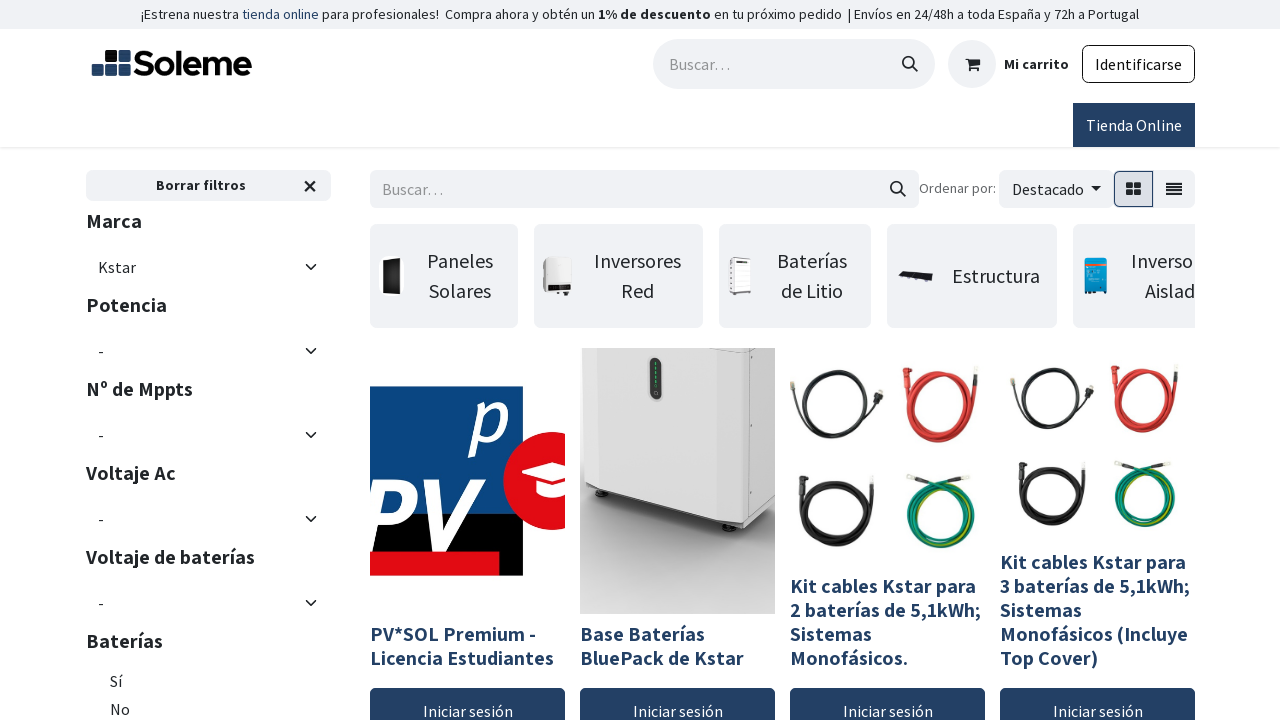

--- FILE ---
content_type: text/html; charset=utf-8
request_url: https://www.solemesl.com/shop?search=&order=&attrib=2-4
body_size: 353847
content:
<!DOCTYPE html>
<html lang="es-ES" data-website-id="1" data-main-object="ir.ui.view(5661,)" data-add2cart-redirect="2">
    <head>
        <meta charset="utf-8"/>
        <meta http-equiv="X-UA-Compatible" content="IE=edge"/>
        <meta name="viewport" content="width=device-width, initial-scale=1"/>
        <meta name="generator" content="Odoo"/>
        <meta name="description" content="Con nuestra tienda solar online podrás abastecer tus proyectos con paneles solares de alta calidad, inversores solares eficientes, baterías de litio, bombas solares, reguladores de carga, estructuras resistentes, optimizadores de rendimiento y cargadores de vehículos eléctricos."/>
        <meta name="keywords" content="paneles solares,baterías de litio,soluciones fotovoltaicas,inversores solares,cargadores de coches,bombas solares,estructuras para paneles,reguladores,tienda solar,Soleme"/>
            
        <meta property="og:type" content="website"/>
        <meta property="og:title" content="Tienda Solar - Comprar Soluciones Fotovoltaicas | Soleme"/>
        <meta property="og:site_name" content="Soleme"/>
        <meta property="og:url" content="https://solemesl.com/shop"/>
        <meta property="og:image" content="https://solemesl.com/web/image/website/1/logo"/>
        <meta property="og:description" content="Con nuestra tienda solar online podrás abastecer tus proyectos con paneles solares de alta calidad, inversores solares eficientes, baterías de litio, bombas solares, reguladores de carga, estructuras resistentes, optimizadores de rendimiento y cargadores de vehículos eléctricos."/>
            
        <meta name="twitter:card" content="summary_large_image"/>
        <meta name="twitter:title" content="Tienda Solar - Comprar Soluciones Fotovoltaicas | Soleme"/>
        <meta name="twitter:image" content="https://solemesl.com/web/image/website/1/logo"/>
        <meta name="twitter:description" content="Con nuestra tienda solar online podrás abastecer tus proyectos con paneles solares de alta calidad, inversores solares eficientes, baterías de litio, bombas solares, reguladores de carga, estructuras resistentes, optimizadores de rendimiento y cargadores de vehículos eléctricos."/>
        
        <link rel="canonical" href="https://solemesl.com/shop"/>
        
        <link rel="preconnect" href="https://fonts.gstatic.com/" crossorigin=""/>
        <title>Tienda Solar - Comprar Soluciones Fotovoltaicas | Soleme</title>
        <link type="image/x-icon" rel="shortcut icon" href="/web/image/website/1/favicon?unique=0a9c9c6"/>
        <link rel="preload" href="/web/static/src/libs/fontawesome/fonts/fontawesome-webfont.woff2?v=4.7.0" as="font" crossorigin=""/>
        <link type="text/css" rel="stylesheet" href="/web/assets/1/2326ae7/web.assets_frontend.min.css"/>
        <script id="web.layout.odooscript" type="text/javascript">
            var odoo = {
                csrf_token: "5a682a304c8e98ee9f7a6daef58d62348b3200a7o1801591233",
                debug: "",
            };
        </script>
        <script type="text/javascript">
            odoo.__session_info__ = {"is_admin": false, "is_system": false, "is_public": true, "is_website_user": true, "user_id": false, "is_frontend": true, "profile_session": null, "profile_collectors": null, "profile_params": null, "show_effect": true, "currencies": {"169": {"symbol": "$", "position": "after", "digits": [69, 2]}, "124": {"symbol": "\u20ac", "position": "after", "digits": [69, 2]}, "1": {"symbol": "$", "position": "before", "digits": [69, 2]}}, "bundle_params": {"lang": "en_US", "website_id": 1}, "websocket_worker_version": "17.0-1", "translationURL": "/website/translations", "cache_hashes": {"translations": "c28453133830c87b429bcfc77f7b2f36b5ea0236"}, "recaptcha_public_key": "6Leh3pQpAAAAAOq22fV975SayXkMogJA1_3ZCVcn", "geoip_country_code": null, "geoip_phone_code": null, "lang_url_code": "es"};
            if (!/(^|;\s)tz=/.test(document.cookie)) {
                const userTZ = Intl.DateTimeFormat().resolvedOptions().timeZone;
                document.cookie = `tz=${userTZ}; path=/`;
            }
        </script>
        <script type="text/javascript" defer="defer" src="/web/assets/1/8df9670/web.assets_frontend_minimal.min.js" onerror="__odooAssetError=1"></script>
        <script type="text/javascript" defer="defer" data-src="/web/assets/1/7721b16/web.assets_frontend_lazy.min.js" onerror="__odooAssetError=1"></script>
        
                    <script>
                        
            
                if (!window.odoo) {
                    window.odoo = {};
                }
                odoo.__session_info__ = Object.assign(odoo.__session_info__ || {}, {
                    livechatData: {
                        isAvailable: true,
                        serverUrl: "https://www.solemesl.com",
                        options: {"header_background_color": "#234065", "button_background_color": "#234065", "title_color": "#FFFFFF", "button_text_color": "#FFFFFF", "button_text": "\u00bfTienes alguna pregunta? \u00a1Escr\u00edbenos!", "input_placeholder": false, "default_message": "Hola, \u00bfc\u00f3mo puedo ayudarte?", "channel_name": "Soleme", "channel_id": 1, "websocket_worker_version": "17.0-1", "current_partner_id": null, "default_username": "Visitante"},
                    },
                });
            
                    </script>
        <script type="text/javascript">
_linkedin_partner_id = "9129729";
window._linkedin_data_partner_ids = window._linkedin_data_partner_ids || [];
window._linkedin_data_partner_ids.push(_linkedin_partner_id);
</script><script type="text/javascript">
(function(l) {
if (!l){window.lintrk = function(a,b){window.lintrk.q.push([a,b])};
window.lintrk.q=[]}
var s = document.getElementsByTagName("script")[0];
var b = document.createElement("script");
b.type = "text/javascript";b.async = true;
b.src = "https://snap.licdn.com/li.lms-analytics/insight.min.js";
s.parentNode.insertBefore(b, s);})(window.lintrk);
</script>
<noscript>
<img height="1" width="1" style="display:none;" alt="" src="https://px.ads.linkedin.com/collect/?pid=9129729&fmt=gif" />
</noscript>
    </head>
    <body>



        <div id="wrapwrap" class="   ">
                <header id="top" data-anchor="true" data-name="Header" data-extra-items-toggle-aria-label="Botón de elementos adicionales" class="   o_header_fixed" style=" ">
                    
    <nav data-name="Navbar" aria-label="Main" class="navbar navbar-expand-lg navbar-light o_colored_level o_cc o_header_force_no_radius d-none d-lg-block p-0 shadow-sm ">
        

            <div id="o_main_nav" class="o_main_nav">
                <div class="o_header_hide_on_scroll">
                    <div aria-label="Arriba" class="o_header_sales_two_top py-1">
                        <ul class="navbar-nav container d-grid h-100 px-3 o_grid_header_3_cols">
                            
                            
        <li data-name="Language Selector" class="o_header_language_selector ">
        
        
        </li>
                            
                            
        <li class="d-flex align-items-center">
                <div data-name="Text" class="s_text_block d-flex align-items-center mx-auto">
                <small>
¡Estrena nuestra <a href="/shop" data-bs-original-title="" title="">tienda online</a>&nbsp;para profesionales!&nbsp; 
Compra ahora y obtén un <strong>1% de descuento</strong> en tu próximo pedido&nbsp; |&nbsp;Envíos en 24/48h a toda España y 72h a Portugal</small>
                    </div>
        </li>
                            
                            
                            <li class="o_header_sales_two_social_links_placeholder"></li>
                        </ul>
                    </div>
                    <div aria-label="Medio" class="container d-flex justify-content-between align-items-center py-1">
                        
    <a data-name="Navbar Logo" href="/" class="navbar-brand logo me-4">
            
            <span role="img" aria-label="Logo of Soleme" title="Soleme"><img src="/web/image/website/1/logo/Soleme?unique=0a9c9c6" class="img img-fluid" width="95" height="40" alt="Soleme" loading="lazy"/></span>
        </a>
    
                        <ul class="navbar-nav align-items-center gap-1">
                            
                            
        <li class="">
    <form method="get" class="o_searchbar_form o_wait_lazy_js s_searchbar_input " action="/website/search" data-snippet="s_searchbar_input">
            <div role="search" class="input-group ">
        <input type="search" name="search" class="search-query form-control oe_search_box border-0 bg-light rounded-start-pill ps-3 text-bg-light" placeholder="Buscar…" value="" data-search-type="all" data-limit="5" data-display-image="true" data-display-description="true" data-display-extra-link="true" data-display-detail="true" data-order-by="name asc"/>
        <button type="submit" aria-label="Búsqueda" title="Búsqueda" class="btn oe_search_button rounded-end-pill p-3 bg-o-color-3 lh-1">
            <i class="oi oi-search"></i>
        </button>
    </div>

            <input name="order" type="hidden" class="o_search_order_by" value="name asc"/>
            
    
        </form>
        </li>
                            
        
            <li class=" divider d-none"></li> 
            <li class="o_wsale_my_cart  ">
                <a href="/shop/cart" aria-label="Cesta del comercio electrónico" class="btn d-flex align-items-center fw-bold text-reset o_navlink_background_hover">
                    <div class="position-relative me-2 rounded-circle border p-2 bg-o-color-3 o_border_contrast">
                        <i class="fa fa-shopping-cart fa-stack"></i>
                        <sup class="my_cart_quantity badge text-bg-primary position-absolute top-0 end-0 mt-n1 me-n1 rounded-pill d-none" data-order-id="">0</sup>
                    </div>
                    <span class="small">Mi carrito</span>
                </a>
            </li>
        
        
            <li class="o_wsale_my_wish d-none  o_wsale_my_wish_hide_empty">
                <a href="/shop/wishlist" class="btn d-flex align-items-center fw-bold text-reset o_navlink_background_hover">
                    <div class="position-relative me-2 rounded-circle border p-2 bg-o-color-3 o_border_contrast">
                        <i class="fa fa-1x fa-heart fa-stack"></i>
                        <sup class="my_wish_quantity o_animate_blink badge text-bg-primary position-absolute top-0 end-0 mt-n1 me-n1 rounded-pill">0</sup>
                    </div>
                    <span class="small">Lista de deseos</span>
                </a>
            </li>
        
            <li class=" o_no_autohide_item">
                <a href="/web/login" class="btn btn-outline-secondary">Identificarse</a>
            </li>
                            
        
        
                        </ul>
                    </div>
                </div>
                <div aria-label="Fondo" class="border-top o_border_contrast">
                    <div class="container d-flex justify-content-between">
                        
    <ul id="top_menu" role="menu" class="nav navbar-nav top_menu o_menu_loading me-4 py-1">
        

                            
    <li role="presentation" class="nav-item">
        <a role="menuitem" href="/" class="nav-link ">
            <span>Inicio</span>
        </a>
    </li>
    <li role="presentation" class="nav-item dropdown position-static">
        <a data-bs-toggle="dropdown" href="#" role="menuitem" class="nav-link dropdown-toggle o_mega_menu_toggle  " data-bs-display="static">
            <span>Productos</span>
        </a>
        <div data-name="Mega Menu" class="dropdown-menu o_mega_menu o_no_parent_editor">
    

















<section class="s_mega_menu_thumbnails pt24 o_colored_level o_cc o_cc1" style="background-image: none;">
        <div class="container">
            <div class="row justify-content-center">
                <div class="col-12 col-sm col-md-12 col-lg px-0 o_colored_level o_anim_fade_in o_animate" style="">
                    <div class="container">
                        <div class="row">
    <div class="col-6 col-sm text-center py-2 o_colored_level o_anim_fade_in o_animate" style="">
        <a class="nav-link p-0" data-name="Menu Item" data-bs-original-title="" title="" href="https://www.solemesl.com/shop/category/paneles-solares-100">
            <img src="/web/image/34258-e70c7f2c/component-content-18-2.webp?access_token=0c98d222-d740-4697-9628-ccb32c32f517" alt="" class="img-fluid rounded shadow img o_we_custom_image" data-mimetype="image/webp" data-original-id="34244" data-original-src="/web/image/34244-269b3358/component-content-18-2.jpg" data-mimetype-before-conversion="image/jpeg" data-resize-width="421" loading="eager">
            <br>
            <span class="d-block p-2 small">
                <b>
                    Paneles Solares</b></span>
        </a>
    </div>
    <div class="col-6 col-sm text-center py-2 o_colored_level o_anim_fade_in o_animate" style="">
        <a class="nav-link o_default_snippet_text p-0" data-name="Menu Item" data-bs-original-title="" title="" href="https://www.solemesl.com/shop/category/estructura-86">
            <img src="/web/image/67330-f4f2ec2d/Scene%20Graph%20790.webp" alt="" class="img-fluid rounded shadow img o_we_custom_image o_we_image_cropped" data-mimetype="image/webp" data-original-id="67328" data-original-src="/web/image/67328-ce1241b0/Scene%20Graph%20790.png" data-mimetype-before-conversion="image/png" data-x="352.0279720279719" data-width="1080.0000000000002" data-height="1080.0000000000002" data-scale-x="1" data-scale-y="1" data-aspect-ratio="1/1" data-resize-width="504" data-quality="78" loading="eager">
            <br>
            <span class="d-block p-2 small">
                <b>
                     Estructuras</b>
            <br></span>
        </a>
    </div>
    <div class="col-6 col-sm text-center py-2 o_colored_level o_anim_fade_in o_animate" style="">
        <a class="nav-link o_default_snippet_text p-0" data-name="Menu Item" data-bs-original-title="" title="" href="https://www.solemesl.com/shop/category/inversores-red-87">
            <img src="/web/image/34262-4ca5b343/%5BIGW-BT06K%5D-Inversor-GOODWE-trif%C3%A1sico-de-6000-W%3B--WIFI-y-GM3000.webp?access_token=773304a0-78ce-4faa-a452-2c18eceb85cf" alt="" class="img-fluid rounded shadow img o_we_custom_image" data-mimetype="image/webp" data-original-id="34247" data-original-src="/web/image/34247-feed8ad6/%5BIGW-BT06K%5D-Inversor-GOODWE-trif%C3%A1sico-de-6000-W%3B--WIFI-y-GM3000.jpg" data-mimetype-before-conversion="image/jpeg" data-resize-width="504" loading="eager">
            <br>
            <span class="d-block p-2 small">
                <b>
                     Inversores Red</b>
            <br></span>
        </a>
    </div>
    <div class="col-6 col-sm text-center py-2 o_colored_level o_anim_fade_in o_animate" style="">
        <a class="nav-link o_default_snippet_text p-0" data-name="Menu Item" data-bs-original-title="" title="" href="https://www.solemesl.com/shop/category/inversores-aislada-93">
            <img src="/web/image/67331-b81c320f/%5BIVI-1600-24-40_C%5D-MultiPlus-C-24-1600-40-16-230V-VE.Bu.-Victron-%28CMP241620000%29.jpg?access_token=092e80f3-284f-43ed-a618-e33d185967c5" alt="" class="img-fluid rounded shadow img o_we_custom_image" data-mimetype="image/webp" data-original-id="34249" data-original-src="/web/image/34249-b81c320f/%5BIVI-1600-24-40_C%5D-MultiPlus-C-24-1600-40-16-230V-VE.Bu.-Victron-%28CMP241620000%29.jpg" data-mimetype-before-conversion="image/jpeg" data-resize-width="500" loading="eager" data-quality="100">
            <br>
            <span class="d-block p-2 small">
                <b>Inversores Aislada</b>
            <br></span>
        </a>
    </div><div class="col-6 col-sm text-center py-2 o_colored_level o_anim_fade_in o_animate" style="">
        <a href="https://www.solemesl.com/shop/category/destacados-103" class="nav-link p-0" data-name="Menu Item" data-bs-original-title="" title="">
            <img src="/web/image/77335-d257e153/THAWI.webp?access_token=6b477472-1598-4910-ac33-c237b995e920" alt="" class="img-fluid rounded shadow img o_we_custom_image" data-mimetype="image/webp" data-original-id="77332" data-original-src="/web/image/77332-021cc0d9/THAWI.png" data-mimetype-before-conversion="image/png" data-resize-width="500" loading="lazy">
            <br>
            <span class="d-block p-2 small">
                <strong>Autoconsumo Térmico </strong><br></span>
        </a>
    </div>
    

                            <div class="w-100 d-none d-md-block o_colored_level"></div>

    <div class="col-6 col-sm text-center py-2 o_colored_level">
        <a class="nav-link o_default_snippet_text p-0" data-name="Menu Item" data-bs-original-title="" title="" href="https://www.solemesl.com/shop/category/bombeo-solar-92">
            <img src="/web/image/34264-aa2d1b21/bomba-de-pozo-nastec-acdc.webp?access_token=8792761a-5755-473e-8175-7d6f679fee22" alt="" class="img-fluid rounded shadow img o_we_custom_image" data-mimetype="image/webp" data-original-id="34253" data-original-src="/web/image/34253-5c5e009f/bomba-de-pozo-nastec-acdc.jpg" data-mimetype-before-conversion="image/jpeg" data-resize-width="504" loading="eager">
            <br>
            <span class="d-block p-2 small">
                <b>
                     Bombas Solares</b>
            <br></span>
        </a>
    </div>
    <div class="col-6 col-sm text-center py-2 o_colored_level">
        <a class="nav-link p-0" data-name="Menu Item" data-bs-original-title="" title="" href="https://www.solemesl.com/shop/category/reguladores-mppt-97">
            <img src="/web/image/34259-241747fe/%5BRVI-WIREBOX-S_75%5D-MPPT-WireBox-S-75-10-15-%28for-75-10-%26-75-15%29-%28SCC950100000%29.webp?access_token=c17efd74-ddcf-4ad8-b426-991709a9a42e" alt="" class="img-fluid rounded shadow img o_we_custom_image" data-mimetype="image/webp" data-original-id="34257" data-original-src="/web/image/34257-9c6d3e5d/%5BRVI-WIREBOX-S_75%5D-MPPT-WireBox-S-75-10-15-%28for-75-10-%26-75-15%29-%28SCC950100000%29.jpg" data-mimetype-before-conversion="image/jpeg" data-resize-width="653" loading="eager">
            <br>
            <span class="d-block p-2 small">
                <b>Reguladores MPPT</b>
            <br></span>
        </a>
    </div><div class="col-6 col-sm text-center py-2 o_colored_level">
        <a class="nav-link p-0" data-name="Menu Item" data-bs-original-title="" title="" href="https://www.solemesl.com/shop/category/baterias-de-litio-90">
            <img src="/web/image/34263-da55b804/byd-battery-box.webp?access_token=0b710b08-c028-4c67-a669-60ca35404e23" alt="" class="img-fluid rounded shadow img o_we_custom_image" data-mimetype="image/webp" data-original-id="34254" data-original-src="/web/image/34254-3b8da844/byd-battery-box.jpg" data-mimetype-before-conversion="image/jpeg" data-resize-width="504" loading="eager">
            <br>
            <span class="d-block p-2 small">
                <b>Baterías de Litio</b><br></span>
        </a>
    </div>
    <div class="col-6 col-sm text-center py-2 o_colored_level">
        <a class="nav-link o_default_snippet_text p-0" data-name="Menu Item" data-bs-original-title="" title="" href="https://www.solemesl.com/shop/category/cargadores-de-coche-98">
            <img src="/web/image/34265-fcfb4d80/Cargador-coche-GOODWE.webp?access_token=8224c469-dcfc-48ea-a74c-e43169329e2b" alt="" class="img-fluid rounded shadow img o_we_custom_image" data-mimetype="image/webp" data-original-id="34256" data-original-src="/web/image/34256-469ec278/Cargador-coche-GOODWE.jpg" data-mimetype-before-conversion="image/jpeg" data-resize-width="504" loading="eager">
            <br>
            <span class="d-block p-2 small">
                <b>
                     Cargadores de coches</b>
            <br></span>
        </a>
    </div>
    <div class="col-6 col-sm text-center py-2 o_colored_level">
        <a class="nav-link o_default_snippet_text p-0" data-name="Menu Item" data-bs-original-title="" title="" href="https://www.solemesl.com/shop/category/software-101">
            <img src="/web/image/34270-b2b97b54/pvsolar-software.webp?access_token=05c272ee-6f63-476f-b05d-72cc5b45ef03" alt="" class="img-fluid rounded shadow img o_we_custom_image" data-mimetype="image/webp" data-original-id="34266" data-original-src="/web/image/34266-40e93f2a/pvsolar-software.jpg" data-mimetype-before-conversion="image/jpeg" data-resize-width="504" loading="eager">
            <br>
            <span class="d-block p-2 small">
                <b>
                     Softwares</b>
            <br></span>
        </a>
    </div>
    
                        </div>
                    </div>
                </div>
                <div class="col col-sm-6 col-md-4 col-lg-3 text-center py-2 o_colored_level o_anim_fade_in o_animate pb0 pt0" style="">
                    <a href="https://www.solemesl.com/shop" class="nav-link p-0" data-name="Menu Item" data-bs-original-title="" title="">
                        <img src="/web/image/77336-b4ae347c/acumulacion-industrial-soleme-.webp?access_token=469e573d-34b3-4210-8ac0-018eaf784fe9" alt="" class="img-fluid img o_we_custom_image o_we_image_cropped rounded shadow" data-mimetype="image/webp" data-original-id="77334" data-original-src="/web/image/77334-2604d3a8/acumulacion-industrial-soleme-.png" data-mimetype-before-conversion="image/png" data-resize-width="400" style="padding: 30px;" loading="eager">
                        <span class="d-block p-2 small">
                            <strong>Acumulación Industrial </strong><br></span>
                    </a>
                </div>
            </div>
        </div>
        <div class="s_mega_menu_thumbnails_footer px-0 o_colored_level">
            <div class="container row mx-auto px-0 w-100 align-items-center">
                <div class="col-12 col-md-6 col-lg d-flex justify-content-center align-items-center py-2 o_colored_level">
                    <p class="text-muted align-middle m-0">
                        <i class="fa fa-shopping-cart s_mega_menu_thumbnails_icon me-2"></i>  <a href="/shop">Ver tienda online</a></p>
                </div>
                <div class="col-12 col-md-6 col-lg d-flex justify-content-center align-items-center py-2 o_colored_level">
                    <p class="text-muted align-middle m-0">
                        <i class="fa fa-truck s_mega_menu_thumbnails_icon me-2"></i>  Envíos en 2-3 días a ESP y PT</p>
                </div>
                <div class="col-12 col-md-6 col-lg d-flex justify-content-center align-items-center py-2 o_colored_level">
                    <p class="text-muted align-middle m-0">
                        <i class="fa fa-gears s_mega_menu_thumbnails_icon me-2"></i>  <a href="/helpdesk/sat-2" target="_blank" data-bs-original-title="" title="">Soporte técnico</a></p>
                </div>
                <div class="col-12 col-md-6 col-lg py-2 o_colored_level">
                    <a href="/contactus" class="d-block btn btn-custom bg-o-color-1" data-bs-original-title="" title="" style="border-width: 1px; border-style: solid;">
                        <i class="s_mega_menu_thumbnails_icon fa fa-comments me-2"></i> Contacta con un técnico comerci​​al</a>
                </div>
            </div>
        </div>
    </section></div>
        </li>
    <li role="presentation" class="nav-item dropdown position-static">
        <a data-bs-toggle="dropdown" href="#" role="menuitem" class="nav-link dropdown-toggle o_mega_menu_toggle  " data-bs-display="static">
            <span>Promociones</span>
        </a>
        <div data-name="Mega Menu" class="dropdown-menu o_mega_menu o_no_parent_editor">
    

























<section class="s_mega_menu_multi_menus py-4 o_colored_level o_cc o_cc1" style="background-image: none;">
        <div class="container">
            <div class="row">
                    
                    <div class="col-12 col-sm py-2 text-center o_colored_level pb0 col-lg-6">
                        <h4><a href="/promocion-goodwe-15o-cashback" data-bs-original-title="" title="" target="_blank"><img src="/web/image/77366-69e3e1d1/GW%2015%20Anniversary%20Installer%20Campaign_signature%20banner.webp?access_token=2ba147dd-8433-4177-80ab-8078643aa73b" alt="" class="img img-fluid o_we_custom_image mx-auto d-block o_anim_fade_in o_animate o_we_image_cropped rounded" style="padding: 2px; width: 100% !important;" data-mimetype="image/webp" data-original-id="77365" data-original-src="/web/image/77365-0c7e4125/GW%2015%20Anniversary%20Installer%20Campaign_signature%20banner.jpg" data-mimetype-before-conversion="image/jpeg" data-resize-width="1890" loading="eager"></a><font class="text-o-color-1"><span style="font-size: 1rem;"><a href="/promocion-goodwe-15o-cashback" target="_blank" data-bs-original-title="" title="">Promoción GoodWe Cashback 15º Aniversario</a></span></font></h4>
                        
                    </div><div class="col-12 col-sm py-2 text-center o_colored_level pb0 col-lg-6">
                        <h4><a href="https://solemesl.com/campana-goodwe-soporte-gratuito-puesta-en-marcha-comercial-industrial"><img src="/web/image/77368-6543b1df/promocion%20goodwe%20acumulacion%20comercial%20industrial.webp?access_token=93d23211-d707-4413-a265-c01c11df935b" alt="" class="img img-fluid o_we_custom_image mx-auto d-block o_anim_fade_in o_animate rounded o_we_image_cropped" style="padding: 2px; width: 100% !important;" data-mimetype="image/webp" data-original-id="77367" data-original-src="/web/image/77367-6080729e/promocion%20goodwe%20acumulacion%20comercial%20industrial.png" data-mimetype-before-conversion="image/png" data-resize-width="1695" loading="eager"></a><font class="text-o-color-1"><span style="font-size: 1rem;"><a href="/campana-goodwe-soporte-gratuito-puesta-en-marcha-comercial-industrial" target="_blank" data-bs-original-title="" title="">Promoción GoodWe para potenciar el servicio C&amp;I</a></span></font></h4>
                        
                    </div>
                    
                    
            </div>
        </div>
    </section></div>
        </li>
    <li role="presentation" class="nav-item dropdown position-static">
        <a data-bs-toggle="dropdown" href="#" role="menuitem" class="nav-link dropdown-toggle o_mega_menu_toggle  " data-bs-display="static">
            <span>Soleme</span>
        </a>
        <div data-name="Mega Menu" class="dropdown-menu o_mega_menu o_no_parent_editor">
    





<section class="s_mega_menu_cards pt16 pb16 o_colored_level o_cc o_cc1" style="background-image: none;">
        <div class="container">
            <nav class="row">
    <div class="col-12 col-sm-6 col-md o_colored_level o_anim_fade_in o_animate" data-name="Menu Item" style="">
        <a href="/about-us" class="nav-link rounded p-3 text-wrap text-center" data-bs-original-title="" title="">
            <img src="/web/image/45416-b2d13e3c/Depositphotos_1289753_DS.webp" alt="" class="mb-3 img-fluid img o_we_custom_image shadow rounded" data-mimetype="image/webp" data-original-id="1011" data-original-src="/web/image/1011-9674ff1d/Depositphotos_1289753_DS.jpg" data-mimetype-before-conversion="image/jpeg" data-resize-width="804" loading="eager">
            <h4>Sobre Nosotros</h4><span class="mb-0 small" style="display: inline-block;">
Desde 2006 liderando el sector de la energía fotovoltaica, Soleme va más allá de la simple distribución de suministros.

</span></a>
    </div>
    <div class="col-12 col-sm-6 col-md o_colored_level o_anim_fade_in o_animate" data-name="Menu Item" style="">
        <a href="/blog/casos-de-exito-3" class="nav-link rounded p-3 text-wrap text-center" data-bs-original-title="" title="">
            <img src="/web/image/45415-74e58edf/full-shot-environmental-engineers-working-together.webp" alt="" class="mb-3 rounded shadow img-fluid img o_we_custom_image" data-mimetype="image/webp" data-original-id="40784" data-original-src="/web/image/40784-65ebae56/full-shot-environmental-engineers-working-together.jpg" data-mimetype-before-conversion="image/jpeg" data-resize-width="804" loading="eager">
            <h4>Casos de Éxito</h4><span class="mb-0 small" style="display: inline-block;">
Historias de éxito que destacan el impacto positivo de nuestras soluciones en las empresas instaladoras.

</span></a>
    </div>
    <div class="col-12 col-sm-6 col-md o_colored_level o_anim_fade_in o_animate" data-name="Menu Item" style="">
        <a href="/fabricantes" class="nav-link rounded p-3 text-wrap text-center" data-bs-original-title="" title="">
            <img src="/unsplash/rNn_TU8dvoY/energia%20solar.jpg?unique=ab50da38" alt="a person working on a solar panel" class="mb-3 rounded shadow img-fluid img o_we_custom_image" data-resize-width="undefined" loading="eager">
            <h4>Marcas</h4><span class="mb-0 small" style="display: inline-block;">
Nuestra asociación con los principales fabricantes a nivel mundial garantiza productos de vanguardia para tus proyectos.</span></a>
    </div>
    <div class="col-12 col-sm-6 col-md o_colored_level o_anim_fade_in o_animate" data-name="Menu Item" style="">
        <a href="/our-services" class="nav-link rounded p-3 text-wrap text-center" data-bs-original-title="" title="">
            <img src="/web/image/45417-789a84c9/Firmenkunden-1.webp" alt="" class="mb-3 rounded shadow img-fluid img o_we_custom_image" data-mimetype="image/webp" data-original-id="41634" data-original-src="/web/image/41634-2bae2917/Firmenkunden-1.jpg" data-mimetype-before-conversion="image/jpeg" data-resize-width="804" loading="eager">
            <h4>Servicios</h4><span class="mb-0 small" style="display: inline-block;">
Ofrecemos soluciones completas y soporte técnico especializado para instaladores fotovoltaicos que buscan calidad y fiabilidad.</span></a>
    </div>

                <div class="w-100 d-none d-md-block o_colored_level"></div>

    
    
    
    
            </nav>
        </div>
    </section></div>
        </li>
    <li role="presentation" class="nav-item">
        <a role="menuitem" href="/helpdesk/sat-2" class="nav-link ">
            <span>Asistencia técnica</span>
        </a>
    </li>
    <li role="presentation" class="nav-item dropdown position-static">
        <a data-bs-toggle="dropdown" href="#" role="menuitem" class="nav-link dropdown-toggle o_mega_menu_toggle  " data-bs-display="static">
            <span>Área Cliente</span>
        </a>
        <div data-name="Mega Menu" class="dropdown-menu o_mega_menu o_no_parent_editor">
    





<section class="s_mega_menu_big_icons_subtitles pt24 o_colored_level o_cc o_cc1 pb48" style="background-image: none;">
        
        <div class="container">
            <div class="row">
                <div class="col-12 col-md-6 col-lg o_colored_level">
                    <nav class="nav flex-column w-100">
    <a href="/tarifa" class="nav-link px-2 my-2 rounded text-wrap" data-name="Menu Item" data-bs-original-title="" title="" target="_blank">
        </a><div class="d-flex align-items-center"><a href="/tarifa" class="nav-link px-2 my-2 rounded text-wrap" data-name="Menu Item" data-bs-original-title="" title="" target="_blank">
            </a><a href="https://www.solemesl.com/tarifa" data-bs-original-title="" title="" target="_blank"><i class="fa fa-list-ul rounded rounded-circle me-3 bg-o-color-1"></i></a>
            <div class="flex-grow-1">
                <h4 class="mt-0 mb-0"><a href="/tarifa" target="_blank">Tarifa PVP</a></h4>
                <span class="small">Descarga nuestros precios actualizados.</span></div>
        </div>
    
    
    
                    </nav>
                </div>
                <div class="col-12 col-md-6 col-lg o_colored_level">
                    <nav class="nav flex-column w-100">
    <a href="/web/login" class="nav-link px-2 my-2 rounded text-wrap" data-name="Menu Item" data-bs-original-title="" title="" target="_blank">
        </a><div class="d-flex align-items-center"><a href="/web/login" class="nav-link px-2 my-2 rounded text-wrap" data-name="Menu Item" data-bs-original-title="" title="" target="_blank">
            </a><a href="https://www.solemesl.com/web/login" data-bs-original-title="" title="" target="_blank"><i class="fa fa-user rounded me-3 bg-o-color-5 rounded-circle"></i></a>
            <div class="flex-grow-1">
                <h4 class="mt-0 mb-0"><a href="/web/login" data-bs-original-title="" title="">Iniciar Sesión</a></h4>
                <span class="small">¿Ya eres usuario? <a data-bs-original-title="" title="" href="/web/login" target="_blank">Inicia sesión</a> para acceder al portal.</span>
            </div>
        </div>
    
    
    
                    </nav>
                </div>
                <div class="col-12 col-md-6 col-lg o_colored_level">
                    <nav class="nav flex-column w-100">
    <a href="/web/signup" class="nav-link px-2 my-2 rounded text-wrap" data-name="Menu Item" data-bs-original-title="" title="" target="_blank">
        </a><div class="d-flex align-items-center"><a href="/web/signup" class="nav-link px-2 my-2 rounded text-wrap" data-name="Menu Item" data-bs-original-title="" title="" target="_blank">
            </a><a href="https://www.solemesl.com/web/signup" data-bs-original-title="" title="" target="_blank"><i class="fa fa-drivers-license-o rounded rounded-circle me-3 bg-o-color-1"></i></a>
            <div class="flex-grow-1">
                <h4 class="mt-0 mb-0"><a href="/web/signup" target="_blank" data-bs-original-title="" title="">Registro Nuevo</a></h4>
                <span class="small"><a href="/web/signup" target="_blank">Registra tu empresa</a> y disfruta de nuestras ventajas.</span></div>
        </div>
    
    
    
                    </nav>
                </div>
            </div>
        </div>
    </section></div>
        </li>
    <li role="presentation" class="nav-item dropdown position-static">
        <a data-bs-toggle="dropdown" href="#" role="menuitem" class="nav-link dropdown-toggle o_mega_menu_toggle  " data-bs-display="static">
            <span>Eventos</span>
        </a>
        <div data-name="Mega Menu" class="dropdown-menu o_mega_menu o_no_parent_editor">
    





<section class="s_mega_menu_images_subtitles pt16 pb16 o_colored_level o_cc o_cc1" style="background-image: none;">
        <div class="container">
            <div class="row">
                <div class="col-12 col-sm-6 col-lg py-2 o_colored_level pt32 pb8">
                    <nav class="nav flex-column w-100">
    <a href="/events" class="nav-link px-2 rounded text-wrap" data-name="Menu Item" data-bs-original-title="" title="" target="_blank">
        <div class="d-flex">
            <img src="/web/image/78359-fef29ec7/formaciones%20energia%20solar.jpg?access_token=aad2ebf1-b281-4952-9f6c-aed7c29404c7" alt="" class="me-3 rounded shadow img img-fluid o_we_custom_image o_we_image_cropped" data-mimetype="image/jpeg" data-original-id="78357" data-original-src="/web/image/78357-5bb2a944/formaciones%20energia%20solar.jpg" data-mimetype-before-conversion="image/jpeg" data-x="389.8846153846154" data-width="1280.9999999999998" data-height="1280.9999999999998" data-scale-x="1" data-scale-y="1" data-aspect-ratio="1/1" loading="lazy">
            <div class="flex-grow-1">
                <h4 class="mt-0 mb-0">Eventos y formaciones</h4><span class="small" style="display: inline-block;">Ver todos los eventos y formaciones presenciales en Soleme en colaboración con fabricantes.</span></div>
        </div>
    </a>
    <a href="/webinars" class="nav-link px-2 rounded text-wrap" data-name="Menu Item" data-bs-original-title="" title="">
        <div class="d-flex">
            <img src="/web/image/78360-83e9c050/engineer-worker-portrait-with-solar-panel-at-solar-2024-10-11-03-41-23-utc.webp?access_token=3ab8d568-0c14-4d07-abfc-53bae1a98e55" alt="" class="me-3 rounded shadow img img-fluid o_we_custom_image o_we_image_cropped" data-mimetype="image/webp" data-original-id="78358" data-original-src="/web/image/78358-4fe4a4d5/engineer-worker-portrait-with-solar-panel-at-solar-2024-10-11-03-41-23-utc.jpg" data-mimetype-before-conversion="image/jpeg" data-x="508.31460674157285" data-width="1200" data-height="1200" data-scale-x="1" data-scale-y="1" data-aspect-ratio="1/1" loading="lazy">
            <div class="flex-grow-1">
                <h4 class="mt-0 mb-0">Webinars</h4>
                <span class="small">Ver todos los webinars de Soleme en colaboración con fabricantes.</span></div>
        </div>
    </a><a href="/webinars" class="nav-link px-2 rounded text-wrap" data-name="Menu Item" data-bs-original-title="" title="">
        <div class="d-flex">
            <img src="/web/image/78803-f50821f9/_DSC2309.webp" alt="" class="me-3 rounded shadow img img-fluid o_we_custom_image o_we_image_cropped" data-mimetype="image/webp" data-original-id="39894" data-original-src="/web/image/39894-61ff0f93/_DSC2309.JPG" data-mimetype-before-conversion="image/jpeg" loading="lazy" data-x="318.49999999999955" data-width="1283" data-height="1283" data-scale-x="1" data-scale-y="1" data-aspect-ratio="1/1">
            <div class="flex-grow-1">
                <h4 class="mt-0 mb-0">Ferias</h4>
                <span class="small">Ver todas las ferias en las que Soleme participa.</span></div>
        </div>
    </a>
    
                    </nav>
                </div>
                
                <div class="col col-md-6 col-lg py-2 o_colored_level pb0">
                    <img src="/web/image/78188-3b339f4e/Evento%20%27Roadshow%20Solplanet%27%20cover%20image.webp" alt="" class="mb-3 rounded shadow img-fluid img o_we_custom_image" data-mimetype="image/webp" data-original-id="78188" data-original-src="/web/image/78188-3b339f4e/Evento%20%27Roadshow%20Solplanet%27%20cover%20image.webp" data-mimetype-before-conversion="image/webp" loading="lazy">
                    <h4><a href="/event/roadshow-solplanet-8/register" data-bs-original-title="" title="">Próximo evento 19/02/2026: Roadshow Solplanet</a></h4>
                    <p class="text-muted small">
                        Descubre todas las novedades de la marca en su truck expositor. <a href="/event/roadshow-solplanet-8/register" target="_blank">Regístrate ahora</a> y asegura tu plaza.</p>
                    
                </div>
            </div>
        </div>
    </section></div>
        </li>
    <li role="presentation" class="nav-item">
        <a role="menuitem" href="/contactus" class="nav-link ">
            <span>Contacto</span>
        </a>
    </li>
                        
    </ul>
                        
                        <ul class="navbar-nav">
        <li class="">
            <div class="oe_structure oe_structure_solo d-flex h-100">
                <section class="oe_unremovable oe_unmovable s_text_block o_colored_level pt4" data-snippet="s_text_block" data-name="Text" style="background-image: none;">
                    <div class="h-100 container h-100">
                        <a href="/shop" class="oe_unremovable btn_cta w-100 d-flex align-items-center h-100 rounded-0 btn btn-primary d-flex align-items-center h-100 rounded-0" data-bs-original-title="" title="" target="_blank">Tienda Online</a>
                    </div>
                </section>
            </div>
        </li>
                        </ul>
                    </div>
                </div>
            </div>
        
    </nav>
    <nav data-name="Navbar" aria-label="Mobile" class="navbar  navbar-light o_colored_level o_cc o_header_mobile d-block d-lg-none shadow-sm px-0 o_header_force_no_radius">
        

        <div class="o_main_nav container flex-wrap justify-content-between">
            
    <a data-name="Navbar Logo" href="/" class="navbar-brand logo ">
            
            <span role="img" aria-label="Logo of Soleme" title="Soleme"><img src="/web/image/website/1/logo/Soleme?unique=0a9c9c6" class="img img-fluid" width="95" height="40" alt="Soleme" loading="lazy"/></span>
        </a>
    
            <ul class="o_header_mobile_buttons_wrap navbar-nav flex-row align-items-center gap-2 mb-0">
        
            <li class=" divider d-none"></li> 
            <li class="o_wsale_my_cart  ">
                <a href="/shop/cart" aria-label="Cesta del comercio electrónico" class="o_navlink_background_hover btn position-relative rounded-circle border-0 p-1 text-reset">
                    <div class="">
                        <i class="fa fa-shopping-cart fa-stack"></i>
                        <sup class="my_cart_quantity badge text-bg-primary position-absolute top-0 end-0 mt-n1 me-n1 rounded-pill d-none" data-order-id="">0</sup>
                    </div>
                </a>
            </li>
        
        
            <li class="o_wsale_my_wish d-none  o_wsale_my_wish_hide_empty">
                <a href="/shop/wishlist" class="o_navlink_background_hover btn position-relative rounded-circle border-0 p-1 text-reset">
                    <div class="">
                        <i class="fa fa-1x fa-heart fa-stack"></i>
                        <sup class="my_wish_quantity o_animate_blink badge text-bg-primary position-absolute top-0 end-0 mt-n1 me-n1 rounded-pill">0</sup>
                    </div>
                </a>
            </li>
        
                <li class="o_not_editable">
                    <button class="nav-link btn me-auto p-2 o_not_editable" type="button" data-bs-toggle="offcanvas" data-bs-target="#top_menu_collapse_mobile" aria-controls="top_menu_collapse_mobile" aria-expanded="false" aria-label="Intercambiar navegación">
                        <span class="navbar-toggler-icon"></span>
                    </button>
                </li>
            </ul>
            <div id="top_menu_collapse_mobile" class="offcanvas offcanvas-end o_navbar_mobile">
                <div class="offcanvas-header justify-content-end o_not_editable">
                    <button type="button" class="nav-link btn-close" data-bs-dismiss="offcanvas" aria-label="Cerrar"></button>
                </div>
                <div class="offcanvas-body d-flex flex-column justify-content-between h-100 w-100">
                    <ul class="navbar-nav">
                        
                        
        <li class="">
    <form method="get" class="o_searchbar_form o_wait_lazy_js s_searchbar_input " action="/website/search" data-snippet="s_searchbar_input">
            <div role="search" class="input-group mb-3">
        <input type="search" name="search" class="search-query form-control oe_search_box border-0 bg-light rounded-start-pill text-bg-light ps-3" placeholder="Buscar…" value="" data-search-type="all" data-limit="0" data-display-image="true" data-display-description="true" data-display-extra-link="true" data-display-detail="true" data-order-by="name asc"/>
        <button type="submit" aria-label="Búsqueda" title="Búsqueda" class="btn oe_search_button rounded-end-pill bg-o-color-3 pe-3">
            <i class="oi oi-search"></i>
        </button>
    </div>

            <input name="order" type="hidden" class="o_search_order_by" value="name asc"/>
            
    
        </form>
        </li>
                        
    <ul role="menu" class="nav navbar-nav top_menu  ">
        

                            
    <li role="presentation" class="nav-item">
        <a role="menuitem" href="/" class="nav-link ">
            <span>Inicio</span>
        </a>
    </li>
    <li role="presentation" class="nav-item dropdown position-static">
        <a data-bs-toggle="dropdown" href="#" role="menuitem" class="nav-link dropdown-toggle o_mega_menu_toggle  d-flex justify-content-between align-items-center" data-bs-display="static">
            <span>Productos</span>
        </a>
        </li>
    <li role="presentation" class="nav-item dropdown position-static">
        <a data-bs-toggle="dropdown" href="#" role="menuitem" class="nav-link dropdown-toggle o_mega_menu_toggle  d-flex justify-content-between align-items-center" data-bs-display="static">
            <span>Promociones</span>
        </a>
        </li>
    <li role="presentation" class="nav-item dropdown position-static">
        <a data-bs-toggle="dropdown" href="#" role="menuitem" class="nav-link dropdown-toggle o_mega_menu_toggle  d-flex justify-content-between align-items-center" data-bs-display="static">
            <span>Soleme</span>
        </a>
        </li>
    <li role="presentation" class="nav-item">
        <a role="menuitem" href="/helpdesk/sat-2" class="nav-link ">
            <span>Asistencia técnica</span>
        </a>
    </li>
    <li role="presentation" class="nav-item dropdown position-static">
        <a data-bs-toggle="dropdown" href="#" role="menuitem" class="nav-link dropdown-toggle o_mega_menu_toggle  d-flex justify-content-between align-items-center" data-bs-display="static">
            <span>Área Cliente</span>
        </a>
        </li>
    <li role="presentation" class="nav-item dropdown position-static">
        <a data-bs-toggle="dropdown" href="#" role="menuitem" class="nav-link dropdown-toggle o_mega_menu_toggle  d-flex justify-content-between align-items-center" data-bs-display="static">
            <span>Eventos</span>
        </a>
        </li>
    <li role="presentation" class="nav-item">
        <a role="menuitem" href="/contactus" class="nav-link ">
            <span>Contacto</span>
        </a>
    </li>
                        
    </ul>
                        
        <li class="">
                <div data-name="Text" class="s_text_block mt-2 border-top pt-2 o_border_contrast">
                <small>
¡Estrena nuestra <a href="/shop" data-bs-original-title="" title="">tienda online</a>&nbsp;para profesionales!&nbsp; 
Compra ahora y obtén un <strong>1% de descuento</strong> en tu próximo pedido&nbsp; |&nbsp;Envíos en 24/48h a toda España y 72h a Portugal</small>
                    </div>
        </li>
                        
                    </ul>
                    <ul class="navbar-nav gap-2 mt-3 w-100">
                        
            <li class=" o_no_autohide_item">
                <a href="/web/login" class="btn btn-outline-secondary w-100">Identificarse</a>
            </li>
                        
        
        
                        
        <li data-name="Language Selector" class="o_header_language_selector ">
        
        
        </li>
                        
        <li class="">
            <div class="oe_structure oe_structure_solo ">
                <section class="oe_unremovable oe_unmovable s_text_block o_colored_level pt4" data-snippet="s_text_block" data-name="Text" style="background-image: none;">
                    <div class="h-100 container">
                        <a href="/shop" class="oe_unremovable btn_cta w-100 d-flex align-items-center h-100 rounded-0 btn btn-primary w-100" data-bs-original-title="" title="" target="_blank">Tienda Online</a>
                    </div>
                </section>
            </div>
        </li>
                    </ul>
                </div>
            </div>
        </div>
    
    </nav>
    
        </header>
                <main>
                    

            

            





            <div id="wrap" class="js_sale o_wsale_products_page">
                <div class="oe_structure oe_empty oe_structure_not_nearest" id="oe_structure_website_sale_products_1" data-editor-message-default="true" data-editor-message="ARRASTRE BLOQUES AQUÍ"></div><div class="container oe_website_sale pt-2">
                    <div class="row o_wsale_products_main_row align-items-start flex-nowrap">
                        <aside id="products_grid_before" class="d-none d-lg-block position-sticky col-3 px-3 clearfix">
                            <div class="o_wsale_products_grid_before_rail vh-100 ms-n2 mt-n2 pt-2 pe-lg-2 pb-lg-5 ps-2 overflow-y-scroll">
                                <div class="products_attributes_filters">
            <div id="wsale_products_attributes_collapse" class=" position-relative">
                <form class="js_attributes position-relative mb-2" method="get">
                    <input type="hidden" name="search" value=""/>
                    <input type="hidden" name="order" value=""/>
                    <a href="/shop" class="btn btn-light d-flex align-items-center py-1 mb-2">
                        <small class="mx-auto"><b>Borrar filtros</b></small>
                        <i class="oi oi-close"></i>
                    </a>
                        
                            <div class="accordion-item nav-item mb-1 border-0">
                                <h6 class="mb-3">
                                    <b class="o_products_attributes_title d-none d-lg-block">Marca</b>
                                </h6>
                                <div class="" id="o_products_attributes_2">
                                        <select class="form-select css_attribute_select mb-2" name="attrib">
                                            <option value="" selected="True">-</option>
                                                <option value="2-140">DMEGC</option>
                                                <option value="2-1">SolarEdge</option>
                                                <option value="2-2">Goodwe</option>
                                                <option value="2-3">Kostal</option>
                                                <option value="2-4" selected="True">Kstar</option>
                                                <option value="2-168">SolPlanet</option>
                                                <option value="2-12">BYD</option>
                                                <option value="2-173">Estructura Solar</option>
                                                <option value="2-6">Victron</option>
                                                <option value="2-28">Nastec</option>
                                                <option value="2-5">Tigo</option>
                                                <option value="2-7">Aiko</option>
                                                <option value="2-8">Suntech</option>
                                                <option value="2-9">ZNSHINE</option>
                                                <option value="2-10">PHONO SOLAR</option>
                                                <option value="2-13">Pylontech</option>
                                                <option value="2-14">Dyness</option>
                                                <option value="2-15">BMZ</option>
                                                <option value="2-16">BSL</option>
                                                <option value="2-17">Altilium</option>
                                                <option value="2-18">Alusin Solar</option>
                                                <option value="2-19">Landatu</option>
                                                <option value="2-20">Solarlog</option>
                                                <option value="2-21">Prisma</option>
                                                <option value="2-24">TW Solar</option>
                                                <option value="2-25">Valentin software</option>
                                                <option value="2-26">Alpha ESS</option>
                                                <option value="2-27">Valentin Software</option>
                                                <option value="2-138">Carlos Gavazzi</option>
                                                <option value="2-142">H2 Fusion</option>
                                                <option value="2-174">SEVEN Solar Solutions</option>
                                                <option value="2-65">-</option>
                                                <option value="2-11">.</option>
                                                <option value="2-23">...</option>
                                                <option value="2-22">..</option>
                                                <option value="2-182">Meins</option>
                                                <option value="2-185">vic</option>
                                        </select>
                                </div>
                            </div>
                        
                        
                            <div class="accordion-item nav-item mb-1 border-0">
                                <h6 class="mb-3">
                                    <b class="o_products_attributes_title d-none d-lg-block">Potencia</b>
                                </h6>
                                <div class="" id="o_products_attributes_12">
                                        <select class="form-select css_attribute_select mb-2" name="attrib">
                                            <option value="" selected="True">-</option>
                                                <option value="12-143">80kW</option>
                                                <option value="12-74">5kW</option>
                                                <option value="12-80">100kW</option>
                                                <option value="12-83">50kW</option>
                                                <option value="12-87">7kW</option>
                                                <option value="12-92">6kW</option>
                                                <option value="12-97">8kW</option>
                                                <option value="12-100">9kW</option>
                                                <option value="12-105">10kW</option>
                                                <option value="12-106">3,6kW</option>
                                                <option value="12-107">4kW</option>
                                                <option value="12-112">3kW</option>
                                                <option value="12-113">110kW</option>
                                                <option value="12-114">120kW</option>
                                                <option value="12-115">250kW</option>
                                                <option value="12-134">15kW</option>
                                                <option value="12-135">20kW</option>
                                                <option value="12-136">25kW</option>
                                                <option value="12-137">29,9kW</option>
                                                <option value="12-159">125</option>
                                                <option value="12-179">40kW</option>
                                                <option value="12-180">30kW</option>
                                                <option value="12-188">125kW</option>
                                        </select>
                                </div>
                            </div>
                        
                        
                            <div class="accordion-item nav-item mb-1 border-0">
                                <h6 class="mb-3">
                                    <b class="o_products_attributes_title d-none d-lg-block">Nº de Mppts</b>
                                </h6>
                                <div class="" id="o_products_attributes_9">
                                        <select class="form-select css_attribute_select mb-2" name="attrib">
                                            <option value="" selected="True">-</option>
                                                <option value="9-54">1</option>
                                                <option value="9-55">2</option>
                                                <option value="9-56">3</option>
                                                <option value="9-63">10</option>
                                                <option value="9-64">12</option>
                                                <option value="9-158">8</option>
                                                <option value="9-160">4</option>
                                        </select>
                                </div>
                            </div>
                        
                        
                            <div class="accordion-item nav-item mb-1 border-0">
                                <h6 class="mb-3">
                                    <b class="o_products_attributes_title d-none d-lg-block">Voltaje Ac</b>
                                </h6>
                                <div class="" id="o_products_attributes_4">
                                        <select class="form-select css_attribute_select mb-2" name="attrib">
                                            <option value="" selected="True">-</option>
                                                <option value="4-33">230 Vac Monofásico</option>
                                                <option value="4-34">400 Vac Trifásifo</option>
                                                <option value="4-35">120 Vac Monofásico</option>
                                                <option value="4-36">220 Vac Trifásico</option>
                                                <option value="4-116">800Vac trifásico</option>
                                                <option value="4-189">400 Vac Trifásico</option>
                                        </select>
                                </div>
                            </div>
                        
                        
                            <div class="accordion-item nav-item mb-1 border-0">
                                <h6 class="mb-3">
                                    <b class="o_products_attributes_title d-none d-lg-block">Voltaje de baterías</b>
                                </h6>
                                <div class="" id="o_products_attributes_19">
                                        <select class="form-select css_attribute_select mb-2" name="attrib">
                                            <option value="" selected="True">-</option>
                                                <option value="19-101">12V</option>
                                                <option value="19-157">LV</option>
                                                <option value="19-102">24V</option>
                                                <option value="19-103">48V</option>
                                                <option value="19-104">HV</option>
                                                <option value="19-178">51,2Vcc</option>
                                        </select>
                                </div>
                            </div>
                        
                        
                            <div class="accordion-item nav-item mb-1 border-0">
                                <h6 class="mb-3">
                                    <b class="o_products_attributes_title d-none d-lg-block">Baterías</b>
                                </h6>
                                <div class="" id="o_products_attributes_14"><div class="flex-column mb-3">
                                            <div class="form-check mb-1">
                                                <input type="checkbox" name="attrib" class="form-check-input" id="14-76" value="14-76"/>
                                                <label class="form-check-label fw-normal" for="14-76">Sí</label>
                                            </div>
                                            <div class="form-check mb-1">
                                                <input type="checkbox" name="attrib" class="form-check-input" id="14-88" value="14-88"/>
                                                <label class="form-check-label fw-normal" for="14-88">No</label>
                                            </div>
                                            <div class="form-check mb-1">
                                                <input type="checkbox" name="attrib" class="form-check-input" id="14-154" value="14-154"/>
                                                <label class="form-check-label fw-normal" for="14-154">LynxHome-D</label>
                                            </div>
                                    </div>
                                </div>
                            </div>
                        
                        
                            <div class="accordion-item nav-item mb-1 border-0">
                                <h6 class="mb-3">
                                    <b class="o_products_attributes_title d-none d-lg-block">Back Up</b>
                                </h6>
                                <div class="" id="o_products_attributes_15"><div class="flex-column mb-3">
                                            <div class="form-check mb-1">
                                                <input type="checkbox" name="attrib" class="form-check-input" id="15-77" value="15-77"/>
                                                <label class="form-check-label fw-normal" for="15-77">Sí</label>
                                            </div>
                                            <div class="form-check mb-1">
                                                <input type="checkbox" name="attrib" class="form-check-input" id="15-89" value="15-89"/>
                                                <label class="form-check-label fw-normal" for="15-89">No</label>
                                            </div>
                                    </div>
                                </div>
                            </div>
                        
                        
                            <div class="accordion-item nav-item mb-1 border-0">
                                <h6 class="mb-3">
                                    <b class="o_products_attributes_title d-none d-lg-block">Voltaje DC</b>
                                </h6>
                                <div class="" id="o_products_attributes_11">
                                        <select class="form-select css_attribute_select mb-2" name="attrib">
                                            <option value="" selected="True">-</option>
                                                <option value="11-81">1100 V</option>
                                                <option value="11-85">1000 V</option>
                                                <option value="11-117">1500V</option>
                                        </select>
                                </div>
                            </div>
                        
                        
                            <div class="accordion-item nav-item mb-1 border-0">
                                <h6 class="mb-3">
                                    <b class="o_products_attributes_title d-none d-lg-block">Capacidad de la Batería</b>
                                </h6>
                                <div class="" id="o_products_attributes_20">
                                        <select class="form-select css_attribute_select mb-2" name="attrib">
                                            <option value="" selected="True">-</option>
                                                <option value="20-150">5kWh</option>
                                                <option value="20-156">102,4kWh</option>
                                                <option value="20-171">112,6kWh</option>
                                                <option value="20-118">5,12kWh</option>
                                                <option value="20-122">3,28kWh</option>
                                                <option value="20-123">5,4kWh</option>
                                                <option value="20-124">2,76kWh</option>
                                                <option value="20-125">2,56kWh</option>
                                                <option value="20-126">15,4kWh</option>
                                                <option value="20-127">4kWh</option>
                                                <option value="20-128">2,4kWh</option>
                                                <option value="20-129">9,7kWh</option>
                                                <option value="20-130">4,6kWh</option>
                                                <option value="20-131">4,8kWh</option>
                                                <option value="20-132">3,6kWh</option>
                                                <option value="20-162">9.21kWh</option>
                                                <option value="20-164">101kWh</option>
                                                <option value="20-167">60kW</option>
                                                <option value="20-170">112,6</option>
                                                <option value="20-177">6,5kW</option>
                                                <option value="20-181">3,2kWh</option>
                                                <option value="20-183">61,4</option>
                                                <option value="20-184">61,4kW</option>
                                        </select>
                                </div>
                            </div>
                        
                        
                            <div class="accordion-item nav-item mb-1 border-0">
                                <h6 class="mb-3">
                                    <b class="o_products_attributes_title d-none d-lg-block">Tipo de batería</b>
                                </h6>
                                <div class="" id="o_products_attributes_21">
                                        <select class="form-select css_attribute_select mb-2" name="attrib">
                                            <option value="" selected="True">-</option>
                                                <option value="21-119">Para rack</option>
                                                <option value="21-153">Paralelizable</option>
                                                <option value="21-155">Armario</option>
                                                <option value="21-120">Estacable</option>
                                                <option value="21-121">Para suelo</option>
                                                <option value="21-151">paralelizable</option>
                                                <option value="21-152">Para</option>
                                                <option value="21-163">Enseriable</option>
                                                <option value="21-176">para pared</option>
                                        </select>
                                </div>
                            </div>
                        
        <div>
            <h6 class="mb-3">
                <b>Etiquetas</b>
            </h6>
            <div class="flex-column mb-3">
            <div class="form-check mb-1">
                <input type="checkbox" name="tags" class="form-check-input" id="tag_1" value="1"/>
                <label class="form-check-label fw-normal" for="tag_1">BSL</label>
            </div>
            <div class="form-check mb-1">
                <input type="checkbox" name="tags" class="form-check-input" id="tag_2" value="2"/>
                <label class="form-check-label fw-normal" for="tag_2">Goodwe</label>
            </div>
            <div class="form-check mb-1">
                <input type="checkbox" name="tags" class="form-check-input" id="tag_3" value="3"/>
                <label class="form-check-label fw-normal" for="tag_3">BYD</label>
            </div>
            <div class="form-check mb-1">
                <input type="checkbox" name="tags" class="form-check-input" id="tag_4" value="4"/>
                <label class="form-check-label fw-normal" for="tag_4">Kostal</label>
            </div>
            <div class="form-check mb-1">
                <input type="checkbox" name="tags" class="form-check-input" id="tag_5" value="5"/>
                <label class="form-check-label fw-normal" for="tag_5">Victron</label>
            </div>
            <div class="form-check mb-1">
                <input type="checkbox" name="tags" class="form-check-input" id="tag_6" value="6"/>
                <label class="form-check-label fw-normal" for="tag_6">Suntech</label>
            </div>
            <div class="form-check mb-1">
                <input type="checkbox" name="tags" class="form-check-input" id="tag_7" value="7"/>
                <label class="form-check-label fw-normal" for="tag_7">DMEGC</label>
            </div>
            <div class="form-check mb-1">
                <input type="checkbox" name="tags" class="form-check-input" id="tag_8" value="8"/>
                <label class="form-check-label fw-normal" for="tag_8">SolarEdge</label>
            </div>
            <div class="form-check mb-1">
                <input type="checkbox" name="tags" class="form-check-input" id="tag_10" value="10"/>
                <label class="form-check-label fw-normal" for="tag_10">AlusinSolar</label>
            </div>
            <div class="form-check mb-1">
                <input type="checkbox" name="tags" class="form-check-input" id="tag_12" value="12"/>
                <label class="form-check-label fw-normal" for="tag_12">Landatu</label>
            </div>
            <div class="form-check mb-1">
                <input type="checkbox" name="tags" class="form-check-input" id="tag_13" value="13"/>
                <label class="form-check-label fw-normal" for="tag_13">Nastec</label>
            </div>
            <div class="form-check mb-1">
                <input type="checkbox" name="tags" class="form-check-input" id="tag_14" value="14"/>
                <label class="form-check-label fw-normal" for="tag_14">Pylontech</label>
            </div>
            <div class="form-check mb-1">
                <input type="checkbox" name="tags" class="form-check-input" id="tag_16" value="16"/>
                <label class="form-check-label fw-normal" for="tag_16">SolPlanet</label>
            </div>
            <div class="form-check mb-1">
                <input type="checkbox" name="tags" class="form-check-input" id="tag_17" value="17"/>
                <label class="form-check-label fw-normal" for="tag_17">Kstar</label>
            </div>
            <div class="form-check mb-1">
                <input type="checkbox" name="tags" class="form-check-input" id="tag_20" value="20"/>
                <label class="form-check-label fw-normal" for="tag_20">Tigo</label>
            </div>
            <div class="form-check mb-1">
                <input type="checkbox" name="tags" class="form-check-input" id="tag_22" value="22"/>
                <label class="form-check-label fw-normal" for="tag_22">ValentinSoftware</label>
            </div>
            <div class="form-check mb-1">
                <input type="checkbox" name="tags" class="form-check-input" id="tag_25" value="25"/>
                <label class="form-check-label fw-normal" for="tag_25">Meins</label>
            </div>
            <div class="form-check mb-1">
                <input type="checkbox" name="tags" class="form-check-input" id="tag_26" value="26"/>
                <label class="form-check-label fw-normal" for="tag_26">ZNSHINE</label>
            </div>
            </div>
        </div>
                </form>
            </div></div>
        <div id="o_wsale_price_range_option" class="position-relative  ">
            <label class="m-0 h6 o_products_attributes_title ">
                <b>Rango de Precio</b>
            </label>
            <input type="range" multiple="multiple" class="form-range range-with-input " data-currency="€" data-currency-position="after" step="0.01" min="0.000000" max="66878.000000" value="0.000000,66878.000000"/>
        </div>
                            </div>
                        </aside>
                        <div id="products_grid" class=" col-lg-9">
                            <div class="products_header btn-toolbar flex-nowrap align-items-center justify-content-between gap-3 mb-3">
    <form method="get" class="o_searchbar_form o_wait_lazy_js s_searchbar_input o_wsale_products_searchbar_form me-auto flex-grow-1 d-lg-inline d-inline" action="/shop?attrib=2-4" data-snippet="s_searchbar_input">
            <div role="search" class="input-group ">
        <input type="search" name="search" class="search-query form-control oe_search_box border-0 bg-light border-0 text-bg-light" placeholder="Buscar…" value="" data-search-type="products" data-limit="5" data-display-image="true" data-display-description="true" data-display-extra-link="true" data-display-detail="true" data-order-by="name asc"/>
        <button type="submit" aria-label="Búsqueda" title="Búsqueda" class="btn oe_search_button btn btn-light">
            <i class="oi oi-search"></i>
        </button>
    </div>

            <input name="order" type="hidden" class="o_search_order_by" value="name asc"/>
            
                    <input type="hidden" name="attrib" value="2-4"/>
        
        </form>

                                
        <div class="o_pricelist_dropdown dropdown d-none">

            <a role="button" href="#" data-bs-toggle="dropdown" class="dropdown-toggle btn btn-light">
                Default EUR pricelist
            </a>
            <div class="dropdown-menu" role="menu">
            </div>
        </div>

        <div class="o_sortby_dropdown dropdown dropdown_sorty_by d-none me-auto d-lg-inline-block">
            <small class="d-none d-lg-inline text-muted">Ordenar por:</small>
            <a role="button" href="#" data-bs-toggle="dropdown" class="dropdown-toggle btn btn-light">
                <span class="d-none d-lg-inline">
                    <span>Destacado</span>
                </span>
                <i class="fa fa-sort-amount-asc d-lg-none"></i>
            </a>
            <div class="dropdown-menu dropdown-menu-end" role="menu">
                    <a role="menuitem" rel="noindex,nofollow" class="dropdown-item" href="/shop?order=website_sequence+asc&amp;attrib=2-4">
                        <span>Destacado</span>
                    </a>
                    <a role="menuitem" rel="noindex,nofollow" class="dropdown-item" href="/shop?order=create_date+desc&amp;attrib=2-4">
                        <span>Llegadas más recientes</span>
                    </a>
                    <a role="menuitem" rel="noindex,nofollow" class="dropdown-item" href="/shop?order=name+asc&amp;attrib=2-4">
                        <span>Nombre (A-Z)</span>
                    </a>
                    <a role="menuitem" rel="noindex,nofollow" class="dropdown-item" href="/shop?order=list_price+asc&amp;attrib=2-4">
                        <span>Precio - bajo a alto</span>
                    </a>
                    <a role="menuitem" rel="noindex,nofollow" class="dropdown-item" href="/shop?order=list_price+desc&amp;attrib=2-4">
                        <span>Precio - alto a bajo</span>
                    </a>
            </div>
        </div>


        <div class="o_wsale_apply_layout btn-group d-flex" data-active-classes="active">
            <input type="radio" class="btn-check" name="wsale_products_layout" id="o_wsale_apply_grid" value="grid" checked="checked"/>
            <label title="Cuadrícula" for="o_wsale_apply_grid" class="btn btn-light active o_wsale_apply_grid">
                <i class="fa fa-th-large"></i>
            </label>
            <input type="radio" class="btn-check" name="wsale_products_layout" id="o_wsale_apply_list" value="list"/>
            <label title="Lista" for="o_wsale_apply_list" class="btn btn-light  o_wsale_apply_list">
                <i class="oi oi-view-list"></i>
            </label>
        </div>

                                <button data-bs-toggle="offcanvas" data-bs-target="#o_wsale_offcanvas" class="btn btn-light position-relative d-lg-none">
                                    <i class="fa fa-sliders"></i>
                                    <span class="position-absolute top-0 start-100 translate-middle border border-light rounded-circle bg-danger p-1"><span class="visually-hidden">filtros activos</span></span>
                                </button>
                            </div>


        <div class="o_wsale_filmstip_container d-flex align-items-stretch mb-2 overflow-hidden">
            <div class="o_wsale_filmstip_wrapper pb-1 overflow-auto">
                <ul class="o_wsale_filmstip d-flex align-items-stretch mb-0 list-unstyled overflow-visible">

                    <li class="d-flex pe-3" data-link-href="/shop/category/paneles-solares-100?attrib=2-4">
                        <input type="radio" class="btn-check pe-none" name="wsale_categories_top_radios_" id="100" value="100"/>

                        <div class=" btn btn-light d-flex align-items-center ps-2 pe-3 fs-6 fw-normal " for="100">
                            <div class="o_image_40_cover oe_img_bg o_bg_img_center rounded-3 me-3" style="background-image:url(&#39;[data-uri]&#39;)" alt="Paneles Solares"></div>
                            <span>Paneles Solares</span>
                        </div>
                    </li><li class="d-flex pe-3" data-link-href="/shop/category/inversores-red-87?attrib=2-4">
                        <input type="radio" class="btn-check pe-none" name="wsale_categories_top_radios_" id="87" value="87"/>

                        <div class=" btn btn-light d-flex align-items-center ps-2 pe-3 fs-6 fw-normal " for="87">
                            <div class="o_image_40_cover oe_img_bg o_bg_img_center rounded-3 me-3" style="background-image:url(&#39;[data-uri]&#39;)" alt="Inversores Red"></div>
                            <span>Inversores Red</span>
                        </div>
                    </li><li class="d-flex pe-3" data-link-href="/shop/category/baterias-de-litio-90?attrib=2-4">
                        <input type="radio" class="btn-check pe-none" name="wsale_categories_top_radios_" id="90" value="90"/>

                        <div class=" btn btn-light d-flex align-items-center ps-2 pe-3 fs-6 fw-normal " for="90">
                            <div class="o_image_40_cover oe_img_bg o_bg_img_center rounded-3 me-3" style="background-image:url(&#39;[data-uri]&#39;)" alt="Baterías de Litio"></div>
                            <span>Baterías de Litio</span>
                        </div>
                    </li><li class="d-flex pe-3" data-link-href="/shop/category/estructura-86?attrib=2-4">
                        <input type="radio" class="btn-check pe-none" name="wsale_categories_top_radios_" id="86" value="86"/>

                        <div class=" btn btn-light d-flex align-items-center ps-2 pe-3 fs-6 fw-normal " for="86">
                            <div class="o_image_40_cover oe_img_bg o_bg_img_center rounded-3 me-3" style="background-image:url(&#39;[data-uri]&#39;)" alt="Estructura"></div>
                            <span>Estructura</span>
                        </div>
                    </li><li class="d-flex pe-3" data-link-href="/shop/category/inversores-aislada-93?attrib=2-4">
                        <input type="radio" class="btn-check pe-none" name="wsale_categories_top_radios_" id="93" value="93"/>

                        <div class=" btn btn-light d-flex align-items-center ps-2 pe-3 fs-6 fw-normal " for="93">
                            <div class="o_image_40_cover oe_img_bg o_bg_img_center rounded-3 me-3" style="background-image:url(&#39;[data-uri]&#39;)" alt="Inversores Aislada"></div>
                            <span>Inversores Aislada</span>
                        </div>
                    </li><li class="d-flex pe-3" data-link-href="/shop/category/reguladores-mppt-97?attrib=2-4">
                        <input type="radio" class="btn-check pe-none" name="wsale_categories_top_radios_" id="97" value="97"/>

                        <div class=" btn btn-light d-flex align-items-center ps-2 pe-3 fs-6 fw-normal " for="97">
                            <div class="o_image_40_cover oe_img_bg o_bg_img_center rounded-3 me-3" style="background-image:url(&#39;[data-uri]&#39;)" alt="Reguladores MppT"></div>
                            <span>Reguladores MppT</span>
                        </div>
                    </li><li class="d-flex pe-3" data-link-href="/shop/category/cargadores-de-coche-98?attrib=2-4">
                        <input type="radio" class="btn-check pe-none" name="wsale_categories_top_radios_" id="98" value="98"/>

                        <div class=" btn btn-light d-flex align-items-center ps-2 pe-3 fs-6 fw-normal " for="98">
                            <div class="o_image_40_cover oe_img_bg o_bg_img_center rounded-3 me-3" style="background-image:url(&#39;[data-uri]&#39;)" alt="Cargadores de coche"></div>
                            <span>Cargadores de coche</span>
                        </div>
                    </li><li class="d-flex pe-3" data-link-href="/shop/category/baterias-monoblock-88?attrib=2-4">
                        <input type="radio" class="btn-check pe-none" name="wsale_categories_top_radios_" id="88" value="88"/>

                        <div class=" btn btn-light d-flex align-items-center px-4 fs-6 fw-normal " for="88">
                            <span>Baterias Monoblock</span>
                        </div>
                    </li><li class="d-flex pe-3" data-link-href="/shop/category/bombeo-solar-92?attrib=2-4">
                        <input type="radio" class="btn-check pe-none" name="wsale_categories_top_radios_" id="92" value="92"/>

                        <div class=" btn btn-light d-flex align-items-center ps-2 pe-3 fs-6 fw-normal " for="92">
                            <div class="o_image_40_cover oe_img_bg o_bg_img_center rounded-3 me-3" style="background-image:url(&#39;[data-uri]&#39;)" alt="Bombeo Solar"></div>
                            <span>Bombeo Solar</span>
                        </div>
                    </li><li class="d-flex pe-3" data-link-href="/shop/category/conectores-y-cable-94?attrib=2-4">
                        <input type="radio" class="btn-check pe-none" name="wsale_categories_top_radios_" id="94" value="94"/>

                        <div class=" btn btn-light d-flex align-items-center px-4 fs-6 fw-normal " for="94">
                            <span>Conectores y  Cable</span>
                        </div>
                    </li><li class="d-flex pe-3" data-link-href="/shop/category/cargadores-de-baterias-96?attrib=2-4">
                        <input type="radio" class="btn-check pe-none" name="wsale_categories_top_radios_" id="96" value="96"/>

                        <div class=" btn btn-light d-flex align-items-center px-4 fs-6 fw-normal " for="96">
                            <span>Cargadores de baterias</span>
                        </div>
                    </li><li class="d-flex pe-3" data-link-href="/shop/category/software-101?attrib=2-4">
                        <input type="radio" class="btn-check pe-none" name="wsale_categories_top_radios_" id="101" value="101"/>

                        <div class=" btn btn-light d-flex align-items-center px-4 fs-6 fw-normal " for="101">
                            <span>Software</span>
                        </div>
                    </li><li class="d-flex pe-3" data-link-href="/shop/category/reguladores-102?attrib=2-4">
                        <input type="radio" class="btn-check pe-none" name="wsale_categories_top_radios_" id="102" value="102"/>

                        <div class=" btn btn-light d-flex align-items-center px-4 fs-6 fw-normal " for="102">
                            <span>Reguladores</span>
                        </div>
                    </li><li class="d-flex pe-3" data-link-href="/shop/category/baterias-plomo-2v-89?attrib=2-4">
                        <input type="radio" class="btn-check pe-none" name="wsale_categories_top_radios_" id="89" value="89"/>

                        <div class=" btn btn-light d-flex align-items-center px-4 fs-6 fw-normal " for="89">
                            <span>Baterías plomo 2V</span>
                        </div>
                    </li><li class="d-flex pe-3" data-link-href="/shop/category/cajas-de-protecciones-95?attrib=2-4">
                        <input type="radio" class="btn-check pe-none" name="wsale_categories_top_radios_" id="95" value="95"/>

                        <div class=" btn btn-light d-flex align-items-center px-4 fs-6 fw-normal " for="95">
                            <span>Cajas de protecciones</span>
                        </div>
                    </li><li class="d-flex pe-3" data-link-href="/shop/category/productos-soleme-99?attrib=2-4">
                        <input type="radio" class="btn-check pe-none" name="wsale_categories_top_radios_" id="99" value="99"/>

                        <div class=" btn btn-light d-flex align-items-center px-4 fs-6 fw-normal " for="99">
                            <span>Productos Soleme</span>
                        </div>
                    </li><li class="d-flex pe-3" data-link-href="/shop/category/servicio-tecnico-91?attrib=2-4">
                        <input type="radio" class="btn-check pe-none" name="wsale_categories_top_radios_" id="91" value="91"/>

                        <div class=" btn btn-light d-flex align-items-center px-4 fs-6 fw-normal " for="91">
                            <span>Servicio Técnico</span>
                        </div>
                    </li><li class="d-flex pe-3" data-link-href="/shop/category/destacados-103?attrib=2-4">
                        <input type="radio" class="btn-check pe-none" name="wsale_categories_top_radios_" id="103" value="103"/>

                        <div class=" btn btn-light d-flex align-items-center px-4 fs-6 fw-normal " for="103">
                            <span>Destacados</span>
                        </div>
                    </li><li class="d-flex pe-3" data-link-href="/shop/category/accesorios-aislada-107?attrib=2-4">
                        <input type="radio" class="btn-check pe-none" name="wsale_categories_top_radios_" id="107" value="107"/>

                        <div class=" btn btn-light d-flex align-items-center px-4 fs-6 fw-normal " for="107">
                            <span>Accesorios aislada</span>
                        </div>
                    </li><li class="d-flex " data-link-href="/shop/category/fotovoltaica-termica-108?attrib=2-4">
                        <input type="radio" class="btn-check pe-none" name="wsale_categories_top_radios_" id="108" value="108"/>

                        <div class=" btn btn-light d-flex align-items-center px-4 fs-6 fw-normal " for="108">
                            <span>Fotovoltaica/Termica</span>
                        </div>
                    </li>
                </ul>
            </div>
        </div>



                            <div class="o_wsale_products_grid_table_wrapper pt-3 pt-lg-0">
                                <table class="table table-borderless h-100 m-0 o_wsale_context_thumb_cover" data-ppg="20" data-ppr="4" data-default-sort="website_sequence asc" data-name="Cuadrícula">
                                    <colgroup>
                                        
                                        <col/><col/><col/><col/>
                                    </colgroup>
                                    <tbody>
                                        <tr>
                                                    
                                                    <td class="oe_product" data-name="Producto">
                                                        <div class="o_wsale_product_grid_wrapper position-relative h-100 o_wsale_product_grid_wrapper_1_1">
        <form action="/shop/cart/update" method="post" class="oe_product_cart h-100 d-flex" itemscope="itemscope" itemtype="http://schema.org/Product" data-publish="on">


            <div class="oe_product_image position-relative h-100 flex-grow-0 overflow-hidden">
                <input type="hidden" name="csrf_token" value="5a682a304c8e98ee9f7a6daef58d62348b3200a7o1801591233"/>
                <a class="oe_product_image_link d-block h-100 position-relative" itemprop="url" contenteditable="false" href="/shop/pvsol-prem-estudiantes-pv-sol-premium-licencia-estudiantes-12113">
                    <span class="oe_product_image_img_wrapper d-flex h-100 justify-content-center align-items-center position-absolute"><img src="/web/image/product.template/12113/image_512/%5BPVSOL-PREM_ESTUDIANTES%5D%20PV%2ASOL%20Premium%20-%20Licencia%20Estudiantes?unique=636f3bf" itemprop="image" class="img img-fluid h-100 w-100 position-absolute" alt="[PVSOL-PREM_ESTUDIANTES] PV*SOL Premium - Licencia Estudiantes" loading="lazy"/></span>

                    <span class="o_ribbon o_not_editable " style=""></span>
                </a>
            </div>
            <div class="o_wsale_product_information position-relative d-flex flex-column flex-grow-1 flex-shrink-1">
                <div class="o_wsale_product_information_text flex-grow-1">
                    <h6 class="o_wsale_products_item_title mb-2">
                        <a class="text-primary text-decoration-none" itemprop="name" href="/shop/pvsol-prem-estudiantes-pv-sol-premium-licencia-estudiantes-12113" content="PV*SOL Premium - Licencia Estudiantes">PV*SOL Premium - Licencia Estudiantes</a>
                    </h6>
                </div>

            <div style="margin-top:10px">
                <a class="btn btn-primary btn-lg" style="color:white;border-radius:5px" href="/web/login">Iniciar sesión para ver el precio</a>
            </div>
                <div class="o_wsale_product_sub d-flex justify-content-between align-items-end gap-2 flex-wrap pb-1">
                    <div class="o_wsale_product_btn">
            <input name="product_id" type="hidden" value="16182"/>
            <button type="button" role="button" class="d-none d-md-inline-block btn btn-outline-primary bg-white o_add_compare" title="Comparar" aria-label="Comparar" data-action="o_comparelist" data-product-product-id="16182"><span class="fa fa-exchange"></span></button></div>
                </div>
            </div>
        </form>
                                                        </div>
                                                    </td>
                                                    
                                                    <td class="oe_product" data-name="Producto">
                                                        <div class="o_wsale_product_grid_wrapper position-relative h-100 o_wsale_product_grid_wrapper_1_1">
        <form action="/shop/cart/update" method="post" class="oe_product_cart h-100 d-flex" itemscope="itemscope" itemtype="http://schema.org/Product" data-publish="on">


            <div class="oe_product_image position-relative h-100 flex-grow-0 overflow-hidden">
                <input type="hidden" name="csrf_token" value="5a682a304c8e98ee9f7a6daef58d62348b3200a7o1801591233"/>
                <a class="oe_product_image_link d-block h-100 position-relative" itemprop="url" contenteditable="false" href="/shop/bka-base-bat-base-baterias-bluepack-de-kstar-20432">
                    <span class="oe_product_image_img_wrapper d-flex h-100 justify-content-center align-items-center position-absolute"><img src="/web/image/product.template/20432/image_512/%5BBKA-BASE_BAT%5D%20Base%20Bater%C3%ADas%20BluePack%20de%20Kstar?unique=636f3bf" itemprop="image" class="img img-fluid h-100 w-100 position-absolute" alt="[BKA-BASE_BAT] Base Baterías BluePack de Kstar" loading="lazy"/></span>

                    <span class="o_ribbon o_not_editable " style=""></span>
                </a>
            </div>
            <div class="o_wsale_product_information position-relative d-flex flex-column flex-grow-1 flex-shrink-1">
                <div class="o_wsale_product_information_text flex-grow-1">
                    <h6 class="o_wsale_products_item_title mb-2">
                        <a class="text-primary text-decoration-none" itemprop="name" href="/shop/bka-base-bat-base-baterias-bluepack-de-kstar-20432" content="Base Baterías BluePack de Kstar">Base Baterías BluePack de Kstar</a>
                    </h6>
                </div>

            <div style="margin-top:10px">
                <a class="btn btn-primary btn-lg" style="color:white;border-radius:5px" href="/web/login">Iniciar sesión para ver el precio</a>
            </div>
                <div class="o_wsale_product_sub d-flex justify-content-between align-items-end gap-2 flex-wrap pb-1">
                    <div class="o_wsale_product_btn">
            <input name="product_id" type="hidden" value="26447"/>
            <button type="button" role="button" class="d-none d-md-inline-block btn btn-outline-primary bg-white o_add_compare" title="Comparar" aria-label="Comparar" data-action="o_comparelist" data-product-product-id="26447"><span class="fa fa-exchange"></span></button></div>
                </div>
            </div>
        </form>
                                                        </div>
                                                    </td>
                                                    
                                                    <td class="oe_product" data-name="Producto">
                                                        <div class="o_wsale_product_grid_wrapper position-relative h-100 o_wsale_product_grid_wrapper_1_1">
        <form action="/shop/cart/update" method="post" class="oe_product_cart h-100 d-flex" itemscope="itemscope" itemtype="http://schema.org/Product" data-publish="on">


            <div class="oe_product_image position-relative h-100 flex-grow-0 overflow-hidden">
                <input type="hidden" name="csrf_token" value="5a682a304c8e98ee9f7a6daef58d62348b3200a7o1801591233"/>
                <a class="oe_product_image_link d-block h-100 position-relative" itemprop="url" contenteditable="false" href="/shop/bka-cab-2bat-kit-cables-kstar-para-2-baterias-de-51kwh-sistemas-monofasicos-20434">
                    <span class="oe_product_image_img_wrapper d-flex h-100 justify-content-center align-items-center position-absolute"><img src="/web/image/product.template/20434/image_512/%5BBKA-CAB_2BAT%5D%20Kit%20cables%20Kstar%20para%202%20bater%C3%ADas%20de%205%2C1kWh%3B%20Sistemas%20Monof%C3%A1sicos.?unique=636f3bf" itemprop="image" class="img img-fluid h-100 w-100 position-absolute" alt="[BKA-CAB_2BAT] Kit cables Kstar para 2 baterías de 5,1kWh; Sistemas Monofásicos." loading="lazy"/></span>

                    <span class="o_ribbon o_not_editable " style=""></span>
                </a>
            </div>
            <div class="o_wsale_product_information position-relative d-flex flex-column flex-grow-1 flex-shrink-1">
                <div class="o_wsale_product_information_text flex-grow-1">
                    <h6 class="o_wsale_products_item_title mb-2">
                        <a class="text-primary text-decoration-none" itemprop="name" href="/shop/bka-cab-2bat-kit-cables-kstar-para-2-baterias-de-51kwh-sistemas-monofasicos-20434" content="Kit cables Kstar para 2 baterías de 5,1kWh; Sistemas Monofásicos.">Kit cables Kstar para 2 baterías de 5,1kWh; Sistemas Monofásicos.</a>
                    </h6>
                </div>

            <div style="margin-top:10px">
                <a class="btn btn-primary btn-lg" style="color:white;border-radius:5px" href="/web/login">Iniciar sesión para ver el precio</a>
            </div>
                <div class="o_wsale_product_sub d-flex justify-content-between align-items-end gap-2 flex-wrap pb-1">
                    <div class="o_wsale_product_btn">
            <input name="product_id" type="hidden" value="26449"/>
            <button type="button" role="button" class="d-none d-md-inline-block btn btn-outline-primary bg-white o_add_compare" title="Comparar" aria-label="Comparar" data-action="o_comparelist" data-product-product-id="26449"><span class="fa fa-exchange"></span></button></div>
                </div>
            </div>
        </form>
                                                        </div>
                                                    </td>
                                                    
                                                    <td class="oe_product" data-name="Producto">
                                                        <div class="o_wsale_product_grid_wrapper position-relative h-100 o_wsale_product_grid_wrapper_1_1">
        <form action="/shop/cart/update" method="post" class="oe_product_cart h-100 d-flex" itemscope="itemscope" itemtype="http://schema.org/Product" data-publish="on">


            <div class="oe_product_image position-relative h-100 flex-grow-0 overflow-hidden">
                <input type="hidden" name="csrf_token" value="5a682a304c8e98ee9f7a6daef58d62348b3200a7o1801591233"/>
                <a class="oe_product_image_link d-block h-100 position-relative" itemprop="url" contenteditable="false" href="/shop/bka-cab-3bat-kit-cables-kstar-para-3-baterias-de-51kwh-sistemas-monofasicos-incluye-top-cover-20435">
                    <span class="oe_product_image_img_wrapper d-flex h-100 justify-content-center align-items-center position-absolute"><img src="/web/image/product.template/20435/image_512/%5BBKA-CAB_3BAT%5D%20Kit%20cables%20Kstar%20para%203%20bater%C3%ADas%20de%205%2C1kWh%3B%20Sistemas%20Monof%C3%A1sicos%20%28Incluye%20Top%20Cover%29?unique=636f3bf" itemprop="image" class="img img-fluid h-100 w-100 position-absolute" alt="[BKA-CAB_3BAT] Kit cables Kstar para 3 baterías de 5,1kWh; Sistemas Monofásicos (Incluye Top Cover)" loading="lazy"/></span>

                    <span class="o_ribbon o_not_editable " style=""></span>
                </a>
            </div>
            <div class="o_wsale_product_information position-relative d-flex flex-column flex-grow-1 flex-shrink-1">
                <div class="o_wsale_product_information_text flex-grow-1">
                    <h6 class="o_wsale_products_item_title mb-2">
                        <a class="text-primary text-decoration-none" itemprop="name" href="/shop/bka-cab-3bat-kit-cables-kstar-para-3-baterias-de-51kwh-sistemas-monofasicos-incluye-top-cover-20435" content="Kit cables Kstar para 3 baterías de 5,1kWh; Sistemas Monofásicos (Incluye Top Cover)">Kit cables Kstar para 3 baterías de 5,1kWh; Sistemas Monofásicos (Incluye Top Cover)</a>
                    </h6>
                </div>

            <div style="margin-top:10px">
                <a class="btn btn-primary btn-lg" style="color:white;border-radius:5px" href="/web/login">Iniciar sesión para ver el precio</a>
            </div>
                <div class="o_wsale_product_sub d-flex justify-content-between align-items-end gap-2 flex-wrap pb-1">
                    <div class="o_wsale_product_btn">
            <input name="product_id" type="hidden" value="26450"/>
            <button type="button" role="button" class="d-none d-md-inline-block btn btn-outline-primary bg-white o_add_compare" title="Comparar" aria-label="Comparar" data-action="o_comparelist" data-product-product-id="26450"><span class="fa fa-exchange"></span></button></div>
                </div>
            </div>
        </form>
                                                        </div>
                                                    </td>
                                        </tr><tr>
                                                    
                                                    <td class="oe_product" data-name="Producto">
                                                        <div class="o_wsale_product_grid_wrapper position-relative h-100 o_wsale_product_grid_wrapper_1_1">
        <form action="/shop/cart/update" method="post" class="oe_product_cart h-100 d-flex" itemscope="itemscope" itemtype="http://schema.org/Product" data-publish="on">


            <div class="oe_product_image position-relative h-100 flex-grow-0 overflow-hidden">
                <input type="hidden" name="csrf_token" value="5a682a304c8e98ee9f7a6daef58d62348b3200a7o1801591233"/>
                <a class="oe_product_image_link d-block h-100 position-relative" itemprop="url" contenteditable="false" href="/shop/bka-cab-4bat-kit-cables-kstar-para-4-baterias-de-51kwh-sistemas-monofasicos-incluye-top-cover-20436">
                    <span class="oe_product_image_img_wrapper d-flex h-100 justify-content-center align-items-center position-absolute"><img src="/web/image/product.template/20436/image_512/%5BBKA-CAB_4BAT%5D%20Kit%20cables%20Kstar%20para%204%20bater%C3%ADas%20de%205%2C1kWh%3B%20Sistemas%20Monof%C3%A1sicos%20%28Incluye%20Top%20Cover%29?unique=636f3bf" itemprop="image" class="img img-fluid h-100 w-100 position-absolute" alt="[BKA-CAB_4BAT] Kit cables Kstar para 4 baterías de 5,1kWh; Sistemas Monofásicos (Incluye Top Cover)" loading="lazy"/></span>

                    <span class="o_ribbon o_not_editable " style=""></span>
                </a>
            </div>
            <div class="o_wsale_product_information position-relative d-flex flex-column flex-grow-1 flex-shrink-1">
                <div class="o_wsale_product_information_text flex-grow-1">
                    <h6 class="o_wsale_products_item_title mb-2">
                        <a class="text-primary text-decoration-none" itemprop="name" href="/shop/bka-cab-4bat-kit-cables-kstar-para-4-baterias-de-51kwh-sistemas-monofasicos-incluye-top-cover-20436" content="Kit cables Kstar para 4 baterías de 5,1kWh; Sistemas Monofásicos (Incluye Top Cover)">Kit cables Kstar para 4 baterías de 5,1kWh; Sistemas Monofásicos (Incluye Top Cover)</a>
                    </h6>
                </div>

            <div style="margin-top:10px">
                <a class="btn btn-primary btn-lg" style="color:white;border-radius:5px" href="/web/login">Iniciar sesión para ver el precio</a>
            </div>
                <div class="o_wsale_product_sub d-flex justify-content-between align-items-end gap-2 flex-wrap pb-1">
                    <div class="o_wsale_product_btn">
            <input name="product_id" type="hidden" value="26451"/>
            <button type="button" role="button" class="d-none d-md-inline-block btn btn-outline-primary bg-white o_add_compare" title="Comparar" aria-label="Comparar" data-action="o_comparelist" data-product-product-id="26451"><span class="fa fa-exchange"></span></button></div>
                </div>
            </div>
        </form>
                                                        </div>
                                                    </td>
                                                    
                                                    <td class="oe_product" data-name="Producto">
                                                        <div class="o_wsale_product_grid_wrapper position-relative h-100 o_wsale_product_grid_wrapper_1_1">
        <form action="/shop/cart/update" method="post" class="oe_product_cart h-100 d-flex" itemscope="itemscope" itemtype="http://schema.org/Product" data-publish="on">


            <div class="oe_product_image position-relative h-100 flex-grow-0 overflow-hidden">
                <input type="hidden" name="csrf_token" value="5a682a304c8e98ee9f7a6daef58d62348b3200a7o1801591233"/>
                <a class="oe_product_image_link d-block h-100 position-relative" itemprop="url" contenteditable="false" href="/shop/bka-ems01d-kac-dp-dp2-armario-de-comunicacion-kstar-ems01d-para-soluciones-bluepulse-20438">
                    <span class="oe_product_image_img_wrapper d-flex h-100 justify-content-center align-items-center position-absolute"><img src="/web/image/product.template/20438/image_512/%5BBKA-EMS01D_KAC-DP%26DP2%5D%20Armario%20de%20Comunicaci%C3%B3n%20Kstar%20EMS01D%20para%20Soluciones%20BluePulse.?unique=636f3bf" itemprop="image" class="img img-fluid h-100 w-100 position-absolute" alt="[BKA-EMS01D_KAC-DP&amp;DP2] Armario de Comunicación Kstar EMS01D para Soluciones BluePulse." loading="lazy"/></span>

                    <span class="o_ribbon o_not_editable " style=""></span>
                </a>
            </div>
            <div class="o_wsale_product_information position-relative d-flex flex-column flex-grow-1 flex-shrink-1">
                <div class="o_wsale_product_information_text flex-grow-1">
                    <h6 class="o_wsale_products_item_title mb-2">
                        <a class="text-primary text-decoration-none" itemprop="name" href="/shop/bka-ems01d-kac-dp-dp2-armario-de-comunicacion-kstar-ems01d-para-soluciones-bluepulse-20438" content="Armario de Comunicación Kstar EMS01D para Soluciones BluePulse.">Armario de Comunicación Kstar EMS01D para Soluciones BluePulse.</a>
                    </h6>
                </div>

            <div style="margin-top:10px">
                <a class="btn btn-primary btn-lg" style="color:white;border-radius:5px" href="/web/login">Iniciar sesión para ver el precio</a>
            </div>
                <div class="o_wsale_product_sub d-flex justify-content-between align-items-end gap-2 flex-wrap pb-1">
                    <div class="o_wsale_product_btn">
            <input name="product_id" type="hidden" value="26453"/>
            <button type="button" role="button" class="d-none d-md-inline-block btn btn-outline-primary bg-white o_add_compare" title="Comparar" aria-label="Comparar" data-action="o_comparelist" data-product-product-id="26453"><span class="fa fa-exchange"></span></button></div>
                </div>
            </div>
        </form>
                                                        </div>
                                                    </td>
                                                    
                                                    <td class="oe_product" data-name="Producto">
                                                        <div class="o_wsale_product_grid_wrapper position-relative h-100 o_wsale_product_grid_wrapper_1_1">
        <form action="/shop/cart/update" method="post" class="oe_product_cart h-100 d-flex" itemscope="itemscope" itemtype="http://schema.org/Product" data-publish="on">


            <div class="oe_product_image position-relative h-100 flex-grow-0 overflow-hidden">
                <input type="hidden" name="csrf_token" value="5a682a304c8e98ee9f7a6daef58d62348b3200a7o1801591233"/>
                <a class="oe_product_image_link d-block h-100 position-relative" itemprop="url" contenteditable="false" href="/shop/bka-sts-100d-bluepulse-armario-con-transformador-para-aislada-o-full-back-up-100kva-400v-144a-ip54-i-max-carga-consumos-288a-ems01d-incluido-acumulacion-industrial-20441">
                    <span class="oe_product_image_img_wrapper d-flex h-100 justify-content-center align-items-center position-absolute"><img src="/web/image/product.template/20441/image_512/%5BBKA-STS_100D%5D%20BluePulse%3B%20Armario%20con%20transformador%20para%20aislada%20o%20full%20back-up%3B%20100KVA%2C%20400V%2C%20144A%2C%20IP54%2C%20I.MAX%20Carga%2BConsumos%20288A.%20EMS01D%20incluido%2C%20Acumulaci%C3%B3n%20Industrial.%0A?unique=636f3bf" itemprop="image" class="img img-fluid h-100 w-100 position-absolute" alt="[BKA-STS_100D] BluePulse; Armario con transformador para aislada o full back-up; 100KVA, 400V, 144A, IP54, I.MAX Carga+Consumos 288A. EMS01D incluido, Acumulación Industrial.
" loading="lazy"/></span>

                    <span class="o_ribbon o_not_editable " style=""></span>
                </a>
            </div>
            <div class="o_wsale_product_information position-relative d-flex flex-column flex-grow-1 flex-shrink-1">
                <div class="o_wsale_product_information_text flex-grow-1">
                    <h6 class="o_wsale_products_item_title mb-2">
                        <a class="text-primary text-decoration-none" itemprop="name" href="/shop/bka-sts-100d-bluepulse-armario-con-transformador-para-aislada-o-full-back-up-100kva-400v-144a-ip54-i-max-carga-consumos-288a-ems01d-incluido-acumulacion-industrial-20441" content="BluePulse; Armario con transformador para aislada o full back-up; 100KVA, 400V, 144A, IP54, I.MAX Carga+Consumos 288A. EMS01D incluido, Acumulación Industrial.
">BluePulse; Armario con transformador para aislada o full back-up; 100KVA, 400V, 144A, IP54, I.MAX Carga+Consumos 288A. EMS01D incluido, Acumulación Industrial.
</a>
                    </h6>
                </div>

            <div style="margin-top:10px">
                <a class="btn btn-primary btn-lg" style="color:white;border-radius:5px" href="/web/login">Iniciar sesión para ver el precio</a>
            </div>
                <div class="o_wsale_product_sub d-flex justify-content-between align-items-end gap-2 flex-wrap pb-1">
                    <div class="o_wsale_product_btn">
            <input name="product_id" type="hidden" value="26456"/>
            <button type="button" role="button" class="d-none d-md-inline-block btn btn-outline-primary bg-white o_add_compare" title="Comparar" aria-label="Comparar" data-action="o_comparelist" data-product-product-id="26456"><span class="fa fa-exchange"></span></button></div>
                </div>
            </div>
        </form>
                                                        </div>
                                                    </td>
                                                    
                                                    <td class="oe_product" data-name="Producto">
                                                        <div class="o_wsale_product_grid_wrapper position-relative h-100 o_wsale_product_grid_wrapper_1_1">
        <form action="/shop/cart/update" method="post" class="oe_product_cart h-100 d-flex" itemscope="itemscope" itemtype="http://schema.org/Product" data-publish="on">


            <div class="oe_product_image position-relative h-100 flex-grow-0 overflow-hidden">
                <input type="hidden" name="csrf_token" value="5a682a304c8e98ee9f7a6daef58d62348b3200a7o1801591233"/>
                <a class="oe_product_image_link d-block h-100 position-relative" itemprop="url" contenteditable="false" href="/shop/bka-sts-250d-armario-sts-full-backup-kstar-bluepulse-250kva-400v-360a-20442">
                    <span class="oe_product_image_img_wrapper d-flex h-100 justify-content-center align-items-center position-absolute"><img src="/web/image/product.template/20442/image_512/%5BBKA-STS_250D%5D%20Armario%20STS%20full%20backup%20KSTAR%20BluePulse%20250KVA%20400V%20360A?unique=636f3bf" itemprop="image" class="img img-fluid h-100 w-100 position-absolute" alt="[BKA-STS_250D] Armario STS full backup KSTAR BluePulse 250KVA 400V 360A" loading="lazy"/></span>

                    <span class="o_ribbon o_not_editable " style=""></span>
                </a>
            </div>
            <div class="o_wsale_product_information position-relative d-flex flex-column flex-grow-1 flex-shrink-1">
                <div class="o_wsale_product_information_text flex-grow-1">
                    <h6 class="o_wsale_products_item_title mb-2">
                        <a class="text-primary text-decoration-none" itemprop="name" href="/shop/bka-sts-250d-armario-sts-full-backup-kstar-bluepulse-250kva-400v-360a-20442" content="Armario STS full backup KSTAR BluePulse 250KVA 400V 360A">Armario STS full backup KSTAR BluePulse 250KVA 400V 360A</a>
                    </h6>
                </div>

            <div style="margin-top:10px">
                <a class="btn btn-primary btn-lg" style="color:white;border-radius:5px" href="/web/login">Iniciar sesión para ver el precio</a>
            </div>
                <div class="o_wsale_product_sub d-flex justify-content-between align-items-end gap-2 flex-wrap pb-1">
                    <div class="o_wsale_product_btn">
            <input name="product_id" type="hidden" value="26457"/>
            <button type="button" role="button" class="d-none d-md-inline-block btn btn-outline-primary bg-white o_add_compare" title="Comparar" aria-label="Comparar" data-action="o_comparelist" data-product-product-id="26457"><span class="fa fa-exchange"></span></button></div>
                </div>
            </div>
        </form>
                                                        </div>
                                                    </td>
                                        </tr><tr>
                                                    
                                                    <td class="oe_product" data-name="Producto">
                                                        <div class="o_wsale_product_grid_wrapper position-relative h-100 o_wsale_product_grid_wrapper_1_1">
        <form action="/shop/cart/update" method="post" class="oe_product_cart h-100 d-flex" itemscope="itemscope" itemtype="http://schema.org/Product" data-publish="on">


            <div class="oe_product_image position-relative h-100 flex-grow-0 overflow-hidden">
                <input type="hidden" name="csrf_token" value="5a682a304c8e98ee9f7a6daef58d62348b3200a7o1801591233"/>
                <a class="oe_product_image_link d-block h-100 position-relative" itemprop="url" contenteditable="false" href="/shop/bka-tapa-bat-3ph-tapa-columna-baterias-kstar-bluepack-3ph-20443">
                    <span class="oe_product_image_img_wrapper d-flex h-100 justify-content-center align-items-center position-absolute"><img src="/web/image/product.template/20443/image_512/%5BBKA-TAPA_BAT-3PH%5D%20Tapa%20Columna%20Bater%C3%ADas%20Kstar%20BluePack%203PH?unique=636f3bf" itemprop="image" class="img img-fluid h-100 w-100 position-absolute" alt="[BKA-TAPA_BAT-3PH] Tapa Columna Baterías Kstar BluePack 3PH" loading="lazy"/></span>

                    <span class="o_ribbon o_not_editable " style=""></span>
                </a>
            </div>
            <div class="o_wsale_product_information position-relative d-flex flex-column flex-grow-1 flex-shrink-1">
                <div class="o_wsale_product_information_text flex-grow-1">
                    <h6 class="o_wsale_products_item_title mb-2">
                        <a class="text-primary text-decoration-none" itemprop="name" href="/shop/bka-tapa-bat-3ph-tapa-columna-baterias-kstar-bluepack-3ph-20443" content="Tapa Columna Baterías Kstar BluePack 3PH">Tapa Columna Baterías Kstar BluePack 3PH</a>
                    </h6>
                </div>

            <div style="margin-top:10px">
                <a class="btn btn-primary btn-lg" style="color:white;border-radius:5px" href="/web/login">Iniciar sesión para ver el precio</a>
            </div>
                <div class="o_wsale_product_sub d-flex justify-content-between align-items-end gap-2 flex-wrap pb-1">
                    <div class="o_wsale_product_btn">
            <input name="product_id" type="hidden" value="26458"/>
            <button type="button" role="button" class="d-none d-md-inline-block btn btn-outline-primary bg-white o_add_compare" title="Comparar" aria-label="Comparar" data-action="o_comparelist" data-product-product-id="26458"><span class="fa fa-exchange"></span></button></div>
                </div>
            </div>
        </form>
                                                        </div>
                                                    </td>
                                                    
                                                    <td class="oe_product" data-name="Producto">
                                                        <div class="o_wsale_product_grid_wrapper position-relative h-100 o_wsale_product_grid_wrapper_1_1">
        <form action="/shop/cart/update" method="post" class="oe_product_cart h-100 d-flex" itemscope="itemscope" itemtype="http://schema.org/Product" data-publish="on">


            <div class="oe_product_image position-relative h-100 flex-grow-0 overflow-hidden">
                <input type="hidden" name="csrf_token" value="5a682a304c8e98ee9f7a6daef58d62348b3200a7o1801591233"/>
                <a class="oe_product_image_link d-block h-100 position-relative" itemprop="url" contenteditable="false" href="/shop/bnt-4hs-01-03h-mp-bomba-de-pozo-nastec-ac-dc-4hs-multipower-1300w-caudal-maximo-11-m3-altura-maxima-230-m-20461">
                    <span class="oe_product_image_img_wrapper d-flex h-100 justify-content-center align-items-center position-absolute"><img src="/web/image/product.template/20461/image_512/%5BBNT-4HS_01-03H_MP%5D%20Bomba%20de%20pozo%20Nastec%20AC-DC%204HS%20MultiPower%3B%201300W%3B%20caudal%20maximo%201%2C1%20m3%3B%20altura%20m%C3%A1xima%20230%20m.?unique=636f3bf" itemprop="image" class="img img-fluid h-100 w-100 position-absolute" alt="[BNT-4HS_01/03H_MP] Bomba de pozo Nastec AC/DC 4HS MultiPower; 1300W; caudal maximo 1,1 m3; altura máxima 230 m." loading="lazy"/></span>

                    <span class="o_ribbon o_not_editable " style=""></span>
                </a>
            </div>
            <div class="o_wsale_product_information position-relative d-flex flex-column flex-grow-1 flex-shrink-1">
                <div class="o_wsale_product_information_text flex-grow-1">
                    <h6 class="o_wsale_products_item_title mb-2">
                        <a class="text-primary text-decoration-none" itemprop="name" href="/shop/bnt-4hs-01-03h-mp-bomba-de-pozo-nastec-ac-dc-4hs-multipower-1300w-caudal-maximo-11-m3-altura-maxima-230-m-20461" content="Bomba de pozo Nastec AC/DC 4HS MultiPower; 1300W; caudal maximo 1,1 m3; altura máxima 230 m.">Bomba de pozo Nastec AC/DC 4HS MultiPower; 1300W; caudal maximo 1,1 m3; altura máxima 230 m.</a>
                    </h6>
                </div>

            <div style="margin-top:10px">
                <a class="btn btn-primary btn-lg" style="color:white;border-radius:5px" href="/web/login">Iniciar sesión para ver el precio</a>
            </div>
                <div class="o_wsale_product_sub d-flex justify-content-between align-items-end gap-2 flex-wrap pb-1">
                    <div class="o_wsale_product_btn">
            <input name="product_id" type="hidden" value="26476"/>
            <button type="button" role="button" class="d-none d-md-inline-block btn btn-outline-primary bg-white o_add_compare" title="Comparar" aria-label="Comparar" data-action="o_comparelist" data-product-product-id="26476"><span class="fa fa-exchange"></span></button></div>
                </div>
            </div>
        </form>
                                                        </div>
                                                    </td>
                                                    
                                                    <td class="oe_product" data-name="Producto">
                                                        <div class="o_wsale_product_grid_wrapper position-relative h-100 o_wsale_product_grid_wrapper_1_1">
        <form action="/shop/cart/update" method="post" class="oe_product_cart h-100 d-flex" itemscope="itemscope" itemtype="http://schema.org/Product" data-publish="on">


            <div class="oe_product_image position-relative h-100 flex-grow-0 overflow-hidden">
                <input type="hidden" name="csrf_token" value="5a682a304c8e98ee9f7a6daef58d62348b3200a7o1801591233"/>
                <a class="oe_product_image_link d-block h-100 position-relative" itemprop="url" contenteditable="false" href="/shop/bnt-4hs-02-02h-mp-bomba-de-pozo-nastec-ac-dc-4hs-multipower-1300w-caudal-maximo-27-m3-altura-maxima-100-m-20462">
                    <span class="oe_product_image_img_wrapper d-flex h-100 justify-content-center align-items-center position-absolute"><img src="/web/image/product.template/20462/image_512/%5BBNT-4HS_02-02H_MP%5D%20Bomba%20de%20pozo%20Nastec%20AC-DC%204HS%20MultiPower%3B%201300W%3B%20caudal%20maximo%202%2C7%20m3%3B%20altura%20m%C3%A1xima%20100%20m.?unique=636f3bf" itemprop="image" class="img img-fluid h-100 w-100 position-absolute" alt="[BNT-4HS_02/02H_MP] Bomba de pozo Nastec AC/DC 4HS MultiPower; 1300W; caudal maximo 2,7 m3; altura máxima 100 m." loading="lazy"/></span>

                    <span class="o_ribbon o_not_editable " style=""></span>
                </a>
            </div>
            <div class="o_wsale_product_information position-relative d-flex flex-column flex-grow-1 flex-shrink-1">
                <div class="o_wsale_product_information_text flex-grow-1">
                    <h6 class="o_wsale_products_item_title mb-2">
                        <a class="text-primary text-decoration-none" itemprop="name" href="/shop/bnt-4hs-02-02h-mp-bomba-de-pozo-nastec-ac-dc-4hs-multipower-1300w-caudal-maximo-27-m3-altura-maxima-100-m-20462" content="Bomba de pozo Nastec AC/DC 4HS MultiPower; 1300W; caudal maximo 2,7 m3; altura máxima 100 m.">Bomba de pozo Nastec AC/DC 4HS MultiPower; 1300W; caudal maximo 2,7 m3; altura máxima 100 m.</a>
                    </h6>
                </div>

            <div style="margin-top:10px">
                <a class="btn btn-primary btn-lg" style="color:white;border-radius:5px" href="/web/login">Iniciar sesión para ver el precio</a>
            </div>
                <div class="o_wsale_product_sub d-flex justify-content-between align-items-end gap-2 flex-wrap pb-1">
                    <div class="o_wsale_product_btn">
            <input name="product_id" type="hidden" value="26477"/>
            <button type="button" role="button" class="d-none d-md-inline-block btn btn-outline-primary bg-white o_add_compare" title="Comparar" aria-label="Comparar" data-action="o_comparelist" data-product-product-id="26477"><span class="fa fa-exchange"></span></button></div>
                </div>
            </div>
        </form>
                                                        </div>
                                                    </td>
                                                    
                                                    <td class="oe_product" data-name="Producto">
                                                        <div class="o_wsale_product_grid_wrapper position-relative h-100 o_wsale_product_grid_wrapper_1_1">
        <form action="/shop/cart/update" method="post" class="oe_product_cart h-100 d-flex" itemscope="itemscope" itemtype="http://schema.org/Product" data-publish="on">


            <div class="oe_product_image position-relative h-100 flex-grow-0 overflow-hidden">
                <input type="hidden" name="csrf_token" value="5a682a304c8e98ee9f7a6daef58d62348b3200a7o1801591233"/>
                <a class="oe_product_image_link d-block h-100 position-relative" itemprop="url" contenteditable="false" href="/shop/bnt-4hs-02-02h-r-mp-bomba-de-pozo-nastec-ac-dc-4hs-multipower-2000w-caudal-maximo-24-m3-altura-maxima-160-m-20463">
                    <span class="oe_product_image_img_wrapper d-flex h-100 justify-content-center align-items-center position-absolute"><img src="/web/image/product.template/20463/image_512/%5BBNT-4HS_02-02H_R_MP%5D%20Bomba%20de%20pozo%20Nastec%20AC-DC%204HS%20MultiPower%3B%202000W%3B%20caudal%20maximo%202%2C4%20m3%3B%20altura%20m%C3%A1xima%20160%20m.?unique=636f3bf" itemprop="image" class="img img-fluid h-100 w-100 position-absolute" alt="[BNT-4HS_02/02H_R_MP] Bomba de pozo Nastec AC/DC 4HS MultiPower; 2000W; caudal maximo 2,4 m3; altura máxima 160 m." loading="lazy"/></span>

                    <span class="o_ribbon o_not_editable " style=""></span>
                </a>
            </div>
            <div class="o_wsale_product_information position-relative d-flex flex-column flex-grow-1 flex-shrink-1">
                <div class="o_wsale_product_information_text flex-grow-1">
                    <h6 class="o_wsale_products_item_title mb-2">
                        <a class="text-primary text-decoration-none" itemprop="name" href="/shop/bnt-4hs-02-02h-r-mp-bomba-de-pozo-nastec-ac-dc-4hs-multipower-2000w-caudal-maximo-24-m3-altura-maxima-160-m-20463" content="Bomba de pozo Nastec AC/DC 4HS MultiPower; 2000W; caudal maximo 2,4 m3; altura máxima 160 m.">Bomba de pozo Nastec AC/DC 4HS MultiPower; 2000W; caudal maximo 2,4 m3; altura máxima 160 m.</a>
                    </h6>
                </div>

            <div style="margin-top:10px">
                <a class="btn btn-primary btn-lg" style="color:white;border-radius:5px" href="/web/login">Iniciar sesión para ver el precio</a>
            </div>
                <div class="o_wsale_product_sub d-flex justify-content-between align-items-end gap-2 flex-wrap pb-1">
                    <div class="o_wsale_product_btn">
            <input name="product_id" type="hidden" value="26478"/>
            <button type="button" role="button" class="d-none d-md-inline-block btn btn-outline-primary bg-white o_add_compare" title="Comparar" aria-label="Comparar" data-action="o_comparelist" data-product-product-id="26478"><span class="fa fa-exchange"></span></button></div>
                </div>
            </div>
        </form>
                                                        </div>
                                                    </td>
                                        </tr><tr>
                                                    
                                                    <td class="oe_product" data-name="Producto">
                                                        <div class="o_wsale_product_grid_wrapper position-relative h-100 o_wsale_product_grid_wrapper_1_1">
        <form action="/shop/cart/update" method="post" class="oe_product_cart h-100 d-flex" itemscope="itemscope" itemtype="http://schema.org/Product" data-publish="on">


            <div class="oe_product_image position-relative h-100 flex-grow-0 overflow-hidden">
                <input type="hidden" name="csrf_token" value="5a682a304c8e98ee9f7a6daef58d62348b3200a7o1801591233"/>
                <a class="oe_product_image_link d-block h-100 position-relative" itemprop="url" contenteditable="false" href="/shop/bnt-4hs-05-04h-mp-bomba-de-pozo-nastec-ac-dc-4hs-multipower-1600w-caudal-maximo-50-m3-altura-maxima-47-m-20464">
                    <span class="oe_product_image_img_wrapper d-flex h-100 justify-content-center align-items-center position-absolute"><img src="/web/image/product.template/20464/image_512/%5BBNT-4HS_05-04H_MP%5D%20Bomba%20de%20pozo%20Nastec%20AC-DC%204HS%20MultiPower%3B%201600W%3B%20caudal%20maximo%205%2C0%20m3%3B%20altura%20m%C3%A1xima%2047%20m.?unique=636f3bf" itemprop="image" class="img img-fluid h-100 w-100 position-absolute" alt="[BNT-4HS_05/04H_MP] Bomba de pozo Nastec AC/DC 4HS MultiPower; 1600W; caudal maximo 5,0 m3; altura máxima 47 m." loading="lazy"/></span>

                    <span class="o_ribbon o_not_editable " style=""></span>
                </a>
            </div>
            <div class="o_wsale_product_information position-relative d-flex flex-column flex-grow-1 flex-shrink-1">
                <div class="o_wsale_product_information_text flex-grow-1">
                    <h6 class="o_wsale_products_item_title mb-2">
                        <a class="text-primary text-decoration-none" itemprop="name" href="/shop/bnt-4hs-05-04h-mp-bomba-de-pozo-nastec-ac-dc-4hs-multipower-1600w-caudal-maximo-50-m3-altura-maxima-47-m-20464" content="Bomba de pozo Nastec AC/DC 4HS MultiPower; 1600W; caudal maximo 5,0 m3; altura máxima 47 m.">Bomba de pozo Nastec AC/DC 4HS MultiPower; 1600W; caudal maximo 5,0 m3; altura máxima 47 m.</a>
                    </h6>
                </div>

            <div style="margin-top:10px">
                <a class="btn btn-primary btn-lg" style="color:white;border-radius:5px" href="/web/login">Iniciar sesión para ver el precio</a>
            </div>
                <div class="o_wsale_product_sub d-flex justify-content-between align-items-end gap-2 flex-wrap pb-1">
                    <div class="o_wsale_product_btn">
            <input name="product_id" type="hidden" value="26479"/>
            <button type="button" role="button" class="d-none d-md-inline-block btn btn-outline-primary bg-white o_add_compare" title="Comparar" aria-label="Comparar" data-action="o_comparelist" data-product-product-id="26479"><span class="fa fa-exchange"></span></button></div>
                </div>
            </div>
        </form>
                                                        </div>
                                                    </td>
                                                    
                                                    <td class="oe_product" data-name="Producto">
                                                        <div class="o_wsale_product_grid_wrapper position-relative h-100 o_wsale_product_grid_wrapper_1_1">
        <form action="/shop/cart/update" method="post" class="oe_product_cart h-100 d-flex" itemscope="itemscope" itemtype="http://schema.org/Product" data-publish="on">


            <div class="oe_product_image position-relative h-100 flex-grow-0 overflow-hidden">
                <input type="hidden" name="csrf_token" value="5a682a304c8e98ee9f7a6daef58d62348b3200a7o1801591233"/>
                <a class="oe_product_image_link d-block h-100 position-relative" itemprop="url" contenteditable="false" href="/shop/bnt-4hs-05-08-mp-bomba-de-pozo-nastec-ac-dc-4hs-multipower-3000w-caudal-maximo-50-m3-altura-maxima-97-m-20465">
                    <span class="oe_product_image_img_wrapper d-flex h-100 justify-content-center align-items-center position-absolute"><img src="/web/image/product.template/20465/image_512/%5BBNT-4HS_05-08_MP%5D%20Bomba%20de%20pozo%20Nastec%20AC-DC%204HS%20MultiPower%3B%203000W%3B%20caudal%20maximo%205%2C0%20m3%3B%20altura%20m%C3%A1xima%2097%20m.?unique=636f3bf" itemprop="image" class="img img-fluid h-100 w-100 position-absolute" alt="[BNT-4HS_05/08_MP] Bomba de pozo Nastec AC/DC 4HS MultiPower; 3000W; caudal maximo 5,0 m3; altura máxima 97 m." loading="lazy"/></span>

                    <span class="o_ribbon o_not_editable " style=""></span>
                </a>
            </div>
            <div class="o_wsale_product_information position-relative d-flex flex-column flex-grow-1 flex-shrink-1">
                <div class="o_wsale_product_information_text flex-grow-1">
                    <h6 class="o_wsale_products_item_title mb-2">
                        <a class="text-primary text-decoration-none" itemprop="name" href="/shop/bnt-4hs-05-08-mp-bomba-de-pozo-nastec-ac-dc-4hs-multipower-3000w-caudal-maximo-50-m3-altura-maxima-97-m-20465" content="Bomba de pozo Nastec AC/DC 4HS MultiPower; 3000W; caudal maximo 5,0 m3; altura máxima 97 m.">Bomba de pozo Nastec AC/DC 4HS MultiPower; 3000W; caudal maximo 5,0 m3; altura máxima 97 m.</a>
                    </h6>
                </div>

            <div style="margin-top:10px">
                <a class="btn btn-primary btn-lg" style="color:white;border-radius:5px" href="/web/login">Iniciar sesión para ver el precio</a>
            </div>
                <div class="o_wsale_product_sub d-flex justify-content-between align-items-end gap-2 flex-wrap pb-1">
                    <div class="o_wsale_product_btn">
            <input name="product_id" type="hidden" value="26480"/>
            <button type="button" role="button" class="d-none d-md-inline-block btn btn-outline-primary bg-white o_add_compare" title="Comparar" aria-label="Comparar" data-action="o_comparelist" data-product-product-id="26480"><span class="fa fa-exchange"></span></button></div>
                </div>
            </div>
        </form>
                                                        </div>
                                                    </td>
                                                    
                                                    <td class="oe_product" data-name="Producto">
                                                        <div class="o_wsale_product_grid_wrapper position-relative h-100 o_wsale_product_grid_wrapper_1_1">
        <form action="/shop/cart/update" method="post" class="oe_product_cart h-100 d-flex" itemscope="itemscope" itemtype="http://schema.org/Product" data-publish="on">


            <div class="oe_product_image position-relative h-100 flex-grow-0 overflow-hidden">
                <input type="hidden" name="csrf_token" value="5a682a304c8e98ee9f7a6daef58d62348b3200a7o1801591233"/>
                <a class="oe_product_image_link d-block h-100 position-relative" itemprop="url" contenteditable="false" href="/shop/bnt-4hs-08-03-mp-bomba-de-pozo-nastec-ac-dc-4hs-multipower-1800w-caudal-maximo-80-m3-altura-maxima-35-m-20466">
                    <span class="oe_product_image_img_wrapper d-flex h-100 justify-content-center align-items-center position-absolute"><img src="/web/image/product.template/20466/image_512/%5BBNT-4HS_08-03_MP%5D%20Bomba%20de%20pozo%20Nastec%20AC-DC%204HS%20MultiPower%3B%201800W%3B%20caudal%20maximo%208%2C0%20m3%3B%20altura%20m%C3%A1xima%2035%20m.?unique=636f3bf" itemprop="image" class="img img-fluid h-100 w-100 position-absolute" alt="[BNT-4HS_08/03_MP] Bomba de pozo Nastec AC/DC 4HS MultiPower; 1800W; caudal maximo 8,0 m3; altura máxima 35 m." loading="lazy"/></span>

                    <span class="o_ribbon o_not_editable " style=""></span>
                </a>
            </div>
            <div class="o_wsale_product_information position-relative d-flex flex-column flex-grow-1 flex-shrink-1">
                <div class="o_wsale_product_information_text flex-grow-1">
                    <h6 class="o_wsale_products_item_title mb-2">
                        <a class="text-primary text-decoration-none" itemprop="name" href="/shop/bnt-4hs-08-03-mp-bomba-de-pozo-nastec-ac-dc-4hs-multipower-1800w-caudal-maximo-80-m3-altura-maxima-35-m-20466" content="Bomba de pozo Nastec AC/DC 4HS MultiPower; 1800W; caudal maximo 8,0 m3; altura máxima 35 m.">Bomba de pozo Nastec AC/DC 4HS MultiPower; 1800W; caudal maximo 8,0 m3; altura máxima 35 m.</a>
                    </h6>
                </div>

            <div style="margin-top:10px">
                <a class="btn btn-primary btn-lg" style="color:white;border-radius:5px" href="/web/login">Iniciar sesión para ver el precio</a>
            </div>
                <div class="o_wsale_product_sub d-flex justify-content-between align-items-end gap-2 flex-wrap pb-1">
                    <div class="o_wsale_product_btn">
            <input name="product_id" type="hidden" value="26481"/>
            <button type="button" role="button" class="d-none d-md-inline-block btn btn-outline-primary bg-white o_add_compare" title="Comparar" aria-label="Comparar" data-action="o_comparelist" data-product-product-id="26481"><span class="fa fa-exchange"></span></button></div>
                </div>
            </div>
        </form>
                                                        </div>
                                                    </td>
                                                    
                                                    <td class="oe_product" data-name="Producto">
                                                        <div class="o_wsale_product_grid_wrapper position-relative h-100 o_wsale_product_grid_wrapper_1_1">
        <form action="/shop/cart/update" method="post" class="oe_product_cart h-100 d-flex" itemscope="itemscope" itemtype="http://schema.org/Product" data-publish="on">


            <div class="oe_product_image position-relative h-100 flex-grow-0 overflow-hidden">
                <input type="hidden" name="csrf_token" value="5a682a304c8e98ee9f7a6daef58d62348b3200a7o1801591233"/>
                <a class="oe_product_image_link d-block h-100 position-relative" itemprop="url" contenteditable="false" href="/shop/bnt-4hs-08-05-mp-bomba-de-pozo-nastec-ac-dc-4hs-multipower-3000w-caudal-maximo-80-m3-altura-maxima-58-m-20467">
                    <span class="oe_product_image_img_wrapper d-flex h-100 justify-content-center align-items-center position-absolute"><img src="/web/image/product.template/20467/image_512/%5BBNT-4HS_08-05_MP%5D%20Bomba%20de%20pozo%20Nastec%20AC-DC%204HS%20MultiPower%3B%203000W%3B%20caudal%20maximo%208%2C0%20m3%3B%20altura%20m%C3%A1xima%2058%20m.?unique=636f3bf" itemprop="image" class="img img-fluid h-100 w-100 position-absolute" alt="[BNT-4HS_08/05_MP] Bomba de pozo Nastec AC/DC 4HS MultiPower; 3000W; caudal maximo 8,0 m3; altura máxima 58 m." loading="lazy"/></span>

                    <span class="o_ribbon o_not_editable " style=""></span>
                </a>
            </div>
            <div class="o_wsale_product_information position-relative d-flex flex-column flex-grow-1 flex-shrink-1">
                <div class="o_wsale_product_information_text flex-grow-1">
                    <h6 class="o_wsale_products_item_title mb-2">
                        <a class="text-primary text-decoration-none" itemprop="name" href="/shop/bnt-4hs-08-05-mp-bomba-de-pozo-nastec-ac-dc-4hs-multipower-3000w-caudal-maximo-80-m3-altura-maxima-58-m-20467" content="Bomba de pozo Nastec AC/DC 4HS MultiPower; 3000W; caudal maximo 8,0 m3; altura máxima 58 m.">Bomba de pozo Nastec AC/DC 4HS MultiPower; 3000W; caudal maximo 8,0 m3; altura máxima 58 m.</a>
                    </h6>
                </div>

            <div style="margin-top:10px">
                <a class="btn btn-primary btn-lg" style="color:white;border-radius:5px" href="/web/login">Iniciar sesión para ver el precio</a>
            </div>
                <div class="o_wsale_product_sub d-flex justify-content-between align-items-end gap-2 flex-wrap pb-1">
                    <div class="o_wsale_product_btn">
            <input name="product_id" type="hidden" value="26482"/>
            <button type="button" role="button" class="d-none d-md-inline-block btn btn-outline-primary bg-white o_add_compare" title="Comparar" aria-label="Comparar" data-action="o_comparelist" data-product-product-id="26482"><span class="fa fa-exchange"></span></button></div>
                </div>
            </div>
        </form>
                                                        </div>
                                                    </td>
                                        </tr><tr>
                                                    
                                                    <td class="oe_product" data-name="Producto">
                                                        <div class="o_wsale_product_grid_wrapper position-relative h-100 o_wsale_product_grid_wrapper_1_1">
        <form action="/shop/cart/update" method="post" class="oe_product_cart h-100 d-flex" itemscope="itemscope" itemtype="http://schema.org/Product" data-publish="on">


            <div class="oe_product_image position-relative h-100 flex-grow-0 overflow-hidden">
                <input type="hidden" name="csrf_token" value="5a682a304c8e98ee9f7a6daef58d62348b3200a7o1801591233"/>
                <a class="oe_product_image_link d-block h-100 position-relative" itemprop="url" contenteditable="false" href="/shop/bnt-cm-multipower-caja-de-conexiones-nastec-para-4hs-multipower-20468">
                    <span class="oe_product_image_img_wrapper d-flex h-100 justify-content-center align-items-center position-absolute"><img src="/web/image/product.template/20468/image_512/%5BBNT-CM_MULTIPOWER%5D%20Caja%20de%20conexiones%20Nastec%20para%204HS%20MultiPower?unique=636f3bf" itemprop="image" class="img img-fluid h-100 w-100 position-absolute" alt="[BNT-CM_MULTIPOWER] Caja de conexiones Nastec para 4HS MultiPower" loading="lazy"/></span>

                    <span class="o_ribbon o_not_editable " style=""></span>
                </a>
            </div>
            <div class="o_wsale_product_information position-relative d-flex flex-column flex-grow-1 flex-shrink-1">
                <div class="o_wsale_product_information_text flex-grow-1">
                    <h6 class="o_wsale_products_item_title mb-2">
                        <a class="text-primary text-decoration-none" itemprop="name" href="/shop/bnt-cm-multipower-caja-de-conexiones-nastec-para-4hs-multipower-20468" content="Caja de conexiones Nastec para 4HS MultiPower">Caja de conexiones Nastec para 4HS MultiPower</a>
                    </h6>
                </div>

            <div style="margin-top:10px">
                <a class="btn btn-primary btn-lg" style="color:white;border-radius:5px" href="/web/login">Iniciar sesión para ver el precio</a>
            </div>
                <div class="o_wsale_product_sub d-flex justify-content-between align-items-end gap-2 flex-wrap pb-1">
                    <div class="o_wsale_product_btn">
            <input name="product_id" type="hidden" value="26483"/>
            <button type="button" role="button" class="d-none d-md-inline-block btn btn-outline-primary bg-white o_add_compare" title="Comparar" aria-label="Comparar" data-action="o_comparelist" data-product-product-id="26483"><span class="fa fa-exchange"></span></button></div>
                </div>
            </div>
        </form>
                                                        </div>
                                                    </td>
                                                    
                                                    <td class="oe_product" data-name="Producto">
                                                        <div class="o_wsale_product_grid_wrapper position-relative h-100 o_wsale_product_grid_wrapper_1_1">
        <form action="/shop/cart/update" method="post" class="oe_product_cart h-100 d-flex" itemscope="itemscope" itemtype="http://schema.org/Product" data-publish="on">


            <div class="oe_product_image position-relative h-100 flex-grow-0 overflow-hidden">
                <input type="hidden" name="csrf_token" value="5a682a304c8e98ee9f7a6daef58d62348b3200a7o1801591233"/>
                <a class="oe_product_image_link d-block h-100 position-relative" itemprop="url" contenteditable="false" href="/shop/bnt-mida-solar-207-inversor-ac-dc-para-bomba-de-hasta-075-kw-monofasico-o-150kw-trifasico-230v-ip65-nastec-20469">
                    <span class="oe_product_image_img_wrapper d-flex h-100 justify-content-center align-items-center position-absolute"><img src="/web/image/product.template/20469/image_512/%5BBNT-MIDA_SOLAR_207%5D%20Inversor%20AC-DC%20para%20bomba%20de%20hasta%200%2C75%20kW-Monof%C3%A1sico%20o%201%2C50KW-Trif%C3%A1sico%2C%20230V%2C%20IP65%20Nastec?unique=636f3bf" itemprop="image" class="img img-fluid h-100 w-100 position-absolute" alt="[BNT-MIDA_SOLAR_207] Inversor AC/DC para bomba de hasta 0,75 kW/Monofásico o 1,50KW/Trifásico, 230V, IP65 Nastec" loading="lazy"/></span>

                    <span class="o_ribbon o_not_editable " style=""></span>
                </a>
            </div>
            <div class="o_wsale_product_information position-relative d-flex flex-column flex-grow-1 flex-shrink-1">
                <div class="o_wsale_product_information_text flex-grow-1">
                    <h6 class="o_wsale_products_item_title mb-2">
                        <a class="text-primary text-decoration-none" itemprop="name" href="/shop/bnt-mida-solar-207-inversor-ac-dc-para-bomba-de-hasta-075-kw-monofasico-o-150kw-trifasico-230v-ip65-nastec-20469" content="Inversor AC/DC para bomba de hasta 0,75 kW/Monofásico o 1,50KW/Trifásico, 230V, IP65 Nastec">Inversor AC/DC para bomba de hasta 0,75 kW/Monofásico o 1,50KW/Trifásico, 230V, IP65 Nastec</a>
                    </h6>
                </div>

            <div style="margin-top:10px">
                <a class="btn btn-primary btn-lg" style="color:white;border-radius:5px" href="/web/login">Iniciar sesión para ver el precio</a>
            </div>
                <div class="o_wsale_product_sub d-flex justify-content-between align-items-end gap-2 flex-wrap pb-1">
                    <div class="o_wsale_product_btn">
            <input name="product_id" type="hidden" value="26484"/>
            <button type="button" role="button" class="d-none d-md-inline-block btn btn-outline-primary bg-white o_add_compare" title="Comparar" aria-label="Comparar" data-action="o_comparelist" data-product-product-id="26484"><span class="fa fa-exchange"></span></button></div>
                </div>
            </div>
        </form>
                                                        </div>
                                                    </td>
                                                    
                                                    <td class="oe_product" data-name="Producto">
                                                        <div class="o_wsale_product_grid_wrapper position-relative h-100 o_wsale_product_grid_wrapper_1_1">
        <form action="/shop/cart/update" method="post" class="oe_product_cart h-100 d-flex" itemscope="itemscope" itemtype="http://schema.org/Product" data-publish="on">


            <div class="oe_product_image position-relative h-100 flex-grow-0 overflow-hidden">
                <input type="hidden" name="csrf_token" value="5a682a304c8e98ee9f7a6daef58d62348b3200a7o1801591233"/>
                <a class="oe_product_image_link d-block h-100 position-relative" itemprop="url" contenteditable="false" href="/shop/bnt-nera-01-02h-bomba-de-pozo-nera-800w-caudal-maximo-13-m3-altura-maxima-120-m-nastec-20470">
                    <span class="oe_product_image_img_wrapper d-flex h-100 justify-content-center align-items-center position-absolute"><img src="/web/image/product.template/20470/image_512/%5BBNT-NERA_01-02H%5D%20Bomba%20de%20pozo%20NERA%3B%20800W%3B%20caudal%20maximo%201%2C3%20m3%3B%20altura%20m%C3%A1xima%20120%20m.%20Nastec?unique=636f3bf" itemprop="image" class="img img-fluid h-100 w-100 position-absolute" alt="[BNT-NERA_01/02H] Bomba de pozo NERA; 800W; caudal maximo 1,3 m3; altura máxima 120 m. Nastec" loading="lazy"/></span>

                    <span class="o_ribbon o_not_editable " style=""></span>
                </a>
            </div>
            <div class="o_wsale_product_information position-relative d-flex flex-column flex-grow-1 flex-shrink-1">
                <div class="o_wsale_product_information_text flex-grow-1">
                    <h6 class="o_wsale_products_item_title mb-2">
                        <a class="text-primary text-decoration-none" itemprop="name" href="/shop/bnt-nera-01-02h-bomba-de-pozo-nera-800w-caudal-maximo-13-m3-altura-maxima-120-m-nastec-20470" content="Bomba de pozo NERA; 800W; caudal maximo 1,3 m3; altura máxima 120 m. Nastec">Bomba de pozo NERA; 800W; caudal maximo 1,3 m3; altura máxima 120 m. Nastec</a>
                    </h6>
                </div>

            <div style="margin-top:10px">
                <a class="btn btn-primary btn-lg" style="color:white;border-radius:5px" href="/web/login">Iniciar sesión para ver el precio</a>
            </div>
                <div class="o_wsale_product_sub d-flex justify-content-between align-items-end gap-2 flex-wrap pb-1">
                    <div class="o_wsale_product_btn">
            <input name="product_id" type="hidden" value="26485"/>
            <button type="button" role="button" class="d-none d-md-inline-block btn btn-outline-primary bg-white o_add_compare" title="Comparar" aria-label="Comparar" data-action="o_comparelist" data-product-product-id="26485"><span class="fa fa-exchange"></span></button></div>
                </div>
            </div>
        </form>
                                                        </div>
                                                    </td>
                                                    
                                                    <td class="oe_product" data-name="Producto">
                                                        <div class="o_wsale_product_grid_wrapper position-relative h-100 o_wsale_product_grid_wrapper_1_1">
        <form action="/shop/cart/update" method="post" class="oe_product_cart h-100 d-flex" itemscope="itemscope" itemtype="http://schema.org/Product" data-publish="on">


            <div class="oe_product_image position-relative h-100 flex-grow-0 overflow-hidden">
                <input type="hidden" name="csrf_token" value="5a682a304c8e98ee9f7a6daef58d62348b3200a7o1801591233"/>
                <a class="oe_product_image_link d-block h-100 position-relative" itemprop="url" contenteditable="false" href="/shop/bnt-nera-02-01h-bomba-de-pozo-nera-800w-caudal-maximo-3-m3-altura-maxima-60-m-nastec-20471">
                    <span class="oe_product_image_img_wrapper d-flex h-100 justify-content-center align-items-center position-absolute"><img src="/web/image/product.template/20471/image_512/%5BBNT-NERA_02-01H%5D%20Bomba%20de%20pozo%20NERA%3B%20800W%3B%20caudal%20maximo%203%20m3%3B%20altura%20m%C3%A1xima%2060%20m.%20Nastec?unique=636f3bf" itemprop="image" class="img img-fluid h-100 w-100 position-absolute" alt="[BNT-NERA_02/01H] Bomba de pozo NERA; 800W; caudal maximo 3 m3; altura máxima 60 m. Nastec" loading="lazy"/></span>

                    <span class="o_ribbon o_not_editable " style=""></span>
                </a>
            </div>
            <div class="o_wsale_product_information position-relative d-flex flex-column flex-grow-1 flex-shrink-1">
                <div class="o_wsale_product_information_text flex-grow-1">
                    <h6 class="o_wsale_products_item_title mb-2">
                        <a class="text-primary text-decoration-none" itemprop="name" href="/shop/bnt-nera-02-01h-bomba-de-pozo-nera-800w-caudal-maximo-3-m3-altura-maxima-60-m-nastec-20471" content="Bomba de pozo NERA; 800W; caudal maximo 3 m3; altura máxima 60 m. Nastec">Bomba de pozo NERA; 800W; caudal maximo 3 m3; altura máxima 60 m. Nastec</a>
                    </h6>
                </div>

            <div style="margin-top:10px">
                <a class="btn btn-primary btn-lg" style="color:white;border-radius:5px" href="/web/login">Iniciar sesión para ver el precio</a>
            </div>
                <div class="o_wsale_product_sub d-flex justify-content-between align-items-end gap-2 flex-wrap pb-1">
                    <div class="o_wsale_product_btn">
            <input name="product_id" type="hidden" value="26486"/>
            <button type="button" role="button" class="d-none d-md-inline-block btn btn-outline-primary bg-white o_add_compare" title="Comparar" aria-label="Comparar" data-action="o_comparelist" data-product-product-id="26486"><span class="fa fa-exchange"></span></button></div>
                </div>
            </div>
        </form>
                                                        </div>
                                                    </td>
                                        </tr>
                                    </tbody>
                                </table>
                            </div>
                            <div class="products_pager d-flex justify-content-center pt-5 pb-3">
        <ul class=" pagination m-0 ">
            <li class="page-item disabled">
                <a href="" class="page-link ">
                    <span class="fa fa-chevron-left" role="img" aria-label="Previous" title="Previous"></span>
                </a>
            </li>
                <li class="page-item active"> <a href="/shop?order=&amp;attrib=2-4" class="page-link ">1</a></li>
                <li class="page-item "> <a href="/shop/page/2?order=&amp;attrib=2-4" class="page-link ">2</a></li>
                <li class="page-item "> <a href="/shop/page/3?order=&amp;attrib=2-4" class="page-link ">3</a></li>
            <li class="page-item ">
                <a href="/shop/page/2?order=&amp;attrib=2-4" class="page-link ">
                    <span class="fa fa-chevron-right" role="img" aria-label="Next" title="Next"></span>
                </a>
            </li>
        </ul>
                            </div>
                        </div>
                    </div>

        <aside id="o_wsale_offcanvas" class="o_website_offcanvas offcanvas offcanvas-end p-0">
            <div class="offcanvas-header justify-content-end">
                <button type="button" class="btn-close" data-bs-dismiss="offcanvas" aria-label="Cerrar"></button>
            </div>
            <div id="o_wsale_offcanvas_content" class="accordion accordion-flush flex-grow-1 overflow-auto">
                <div class="accordion-item">
                    <h2 id="o_wsale_offcanvas_orderby_header" class="accordion-header mb-0">
                        <button class="o_wsale_offcanvas_title accordion-button rounded-0 collapsed" type="button" data-bs-toggle="collapse" data-bs-target="#o_wsale_offcanvas_orderby" aria-expanded="false" aria-controls="o_wsale_offcanvas_orderby">
                                <b>Ordenar por</b>
                        </button>
                    </h2>
                    <div id="o_wsale_offcanvas_orderby" class="accordion-collapse collapse" aria-labelledby="o_wsale_offcanvas_orderby_header">
                        <div class="accordion-body pt-0">
                            <div class="list-group list-group-flush">
                                <a role="menuitem" rel="noindex,nofollow" class="list-group-item border-0 ps-0 pb-0" href="/shop?order=website_sequence+asc&amp;attrib=2-4">
                                    <div class="form-check d-inline-block">
                                        <input type="radio" class="form-check-input o_not_editable" name="wsale_sortby_radios_offcanvas" onclick="location.href=&#39;/shop?order=website_sequence+asc&amp;attrib=2-4&#39;;"/>
                                            <label class="form-check-label fw-normal">Destacado</label>
                                        
                                    </div>
                                </a><a role="menuitem" rel="noindex,nofollow" class="list-group-item border-0 ps-0 pb-0" href="/shop?order=create_date+desc&amp;attrib=2-4">
                                    <div class="form-check d-inline-block">
                                        <input type="radio" class="form-check-input o_not_editable" name="wsale_sortby_radios_offcanvas" onclick="location.href=&#39;/shop?order=create_date+desc&amp;attrib=2-4&#39;;"/>
                                            <label class="form-check-label fw-normal">Llegadas más recientes</label>
                                        
                                    </div>
                                </a><a role="menuitem" rel="noindex,nofollow" class="list-group-item border-0 ps-0 pb-0" href="/shop?order=name+asc&amp;attrib=2-4">
                                    <div class="form-check d-inline-block">
                                        <input type="radio" class="form-check-input o_not_editable" name="wsale_sortby_radios_offcanvas" onclick="location.href=&#39;/shop?order=name+asc&amp;attrib=2-4&#39;;"/>
                                            <label class="form-check-label fw-normal">Nombre (A-Z)</label>
                                        
                                    </div>
                                </a><a role="menuitem" rel="noindex,nofollow" class="list-group-item border-0 ps-0 pb-0" href="/shop?order=list_price+asc&amp;attrib=2-4">
                                    <div class="form-check d-inline-block">
                                        <input type="radio" class="form-check-input o_not_editable" name="wsale_sortby_radios_offcanvas" onclick="location.href=&#39;/shop?order=list_price+asc&amp;attrib=2-4&#39;;"/>
                                            <label class="form-check-label fw-normal">Precio - bajo a alto</label>
                                        
                                    </div>
                                </a><a role="menuitem" rel="noindex,nofollow" class="list-group-item border-0 ps-0 pb-0" href="/shop?order=list_price+desc&amp;attrib=2-4">
                                    <div class="form-check d-inline-block">
                                        <input type="radio" class="form-check-input o_not_editable" name="wsale_sortby_radios_offcanvas" onclick="location.href=&#39;/shop?order=list_price+desc&amp;attrib=2-4&#39;;"/>
                                            <label class="form-check-label fw-normal">Precio - alto a bajo</label>
                                        
                                    </div>
                                </a>
                            </div>
                        </div>
                    </div>
                </div>

                <form method="get" class="js_attributes d-flex flex-column">
                    <input type="hidden" name="search" value=""/>

                        

                            <div class="accordion-item border-top-0 order-1">
                                <h2 class="accordion-header mb-0" id="o_wsale_offcanvas_attribute_2_header">
                                    <button type="button" data-bs-toggle="collapse" class="o_wsale_offcanvas_title accordion-button rounded-0 " data-status="active" data-bs-target="#o_wsale_offcanvas_attribute_2" aria-expanded="True" aria-controls="o_wsale_offcanvas_attribute_2">
                                            <b>Marca</b>
                                    </button>
                                </h2>
                                <div id="o_wsale_offcanvas_attribute_2" class="accordion-collapse collapse show" aria-expanded="True" aria-labelledby="o_wsale_offcanvas_attribute_2_header">

                                    <div class="accordion-body pt-0">
                                        <div class="list-group list-group-flush">
                                            <div class="list-group-item border-0 ps-0 pb-0">
                                                <div class="form-check mb-1">
                                                    <input type="checkbox" name="attrib" class="form-check-input" id="2-140" value="2-140"/>
                                                    <label class="form-check-label fw-normal" for="2-140">DMEGC</label>
                                                </div>
                                            </div><div class="list-group-item border-0 ps-0 pb-0">
                                                <div class="form-check mb-1">
                                                    <input type="checkbox" name="attrib" class="form-check-input" id="2-1" value="2-1"/>
                                                    <label class="form-check-label fw-normal" for="2-1">SolarEdge</label>
                                                </div>
                                            </div><div class="list-group-item border-0 ps-0 pb-0">
                                                <div class="form-check mb-1">
                                                    <input type="checkbox" name="attrib" class="form-check-input" id="2-2" value="2-2"/>
                                                    <label class="form-check-label fw-normal" for="2-2">Goodwe</label>
                                                </div>
                                            </div><div class="list-group-item border-0 ps-0 pb-0">
                                                <div class="form-check mb-1">
                                                    <input type="checkbox" name="attrib" class="form-check-input" id="2-3" value="2-3"/>
                                                    <label class="form-check-label fw-normal" for="2-3">Kostal</label>
                                                </div>
                                            </div><div class="list-group-item border-0 ps-0 pb-0">
                                                <div class="form-check mb-1">
                                                    <input type="checkbox" name="attrib" class="form-check-input" id="2-4" value="2-4" checked="checked"/>
                                                    <label class="form-check-label fw-normal" for="2-4">Kstar</label>
                                                </div>
                                            </div><div class="list-group-item border-0 ps-0 pb-0">
                                                <div class="form-check mb-1">
                                                    <input type="checkbox" name="attrib" class="form-check-input" id="2-168" value="2-168"/>
                                                    <label class="form-check-label fw-normal" for="2-168">SolPlanet</label>
                                                </div>
                                            </div><div class="list-group-item border-0 ps-0 pb-0">
                                                <div class="form-check mb-1">
                                                    <input type="checkbox" name="attrib" class="form-check-input" id="2-12" value="2-12"/>
                                                    <label class="form-check-label fw-normal" for="2-12">BYD</label>
                                                </div>
                                            </div><div class="list-group-item border-0 ps-0 pb-0">
                                                <div class="form-check mb-1">
                                                    <input type="checkbox" name="attrib" class="form-check-input" id="2-173" value="2-173"/>
                                                    <label class="form-check-label fw-normal" for="2-173">Estructura Solar</label>
                                                </div>
                                            </div><div class="list-group-item border-0 ps-0 pb-0">
                                                <div class="form-check mb-1">
                                                    <input type="checkbox" name="attrib" class="form-check-input" id="2-6" value="2-6"/>
                                                    <label class="form-check-label fw-normal" for="2-6">Victron</label>
                                                </div>
                                            </div><div class="list-group-item border-0 ps-0 pb-0">
                                                <div class="form-check mb-1">
                                                    <input type="checkbox" name="attrib" class="form-check-input" id="2-28" value="2-28"/>
                                                    <label class="form-check-label fw-normal" for="2-28">Nastec</label>
                                                </div>
                                            </div><div class="list-group-item border-0 ps-0 pb-0">
                                                <div class="form-check mb-1">
                                                    <input type="checkbox" name="attrib" class="form-check-input" id="2-5" value="2-5"/>
                                                    <label class="form-check-label fw-normal" for="2-5">Tigo</label>
                                                </div>
                                            </div><div class="list-group-item border-0 ps-0 pb-0">
                                                <div class="form-check mb-1">
                                                    <input type="checkbox" name="attrib" class="form-check-input" id="2-7" value="2-7"/>
                                                    <label class="form-check-label fw-normal" for="2-7">Aiko</label>
                                                </div>
                                            </div><div class="list-group-item border-0 ps-0 pb-0">
                                                <div class="form-check mb-1">
                                                    <input type="checkbox" name="attrib" class="form-check-input" id="2-8" value="2-8"/>
                                                    <label class="form-check-label fw-normal" for="2-8">Suntech</label>
                                                </div>
                                            </div><div class="list-group-item border-0 ps-0 pb-0">
                                                <div class="form-check mb-1">
                                                    <input type="checkbox" name="attrib" class="form-check-input" id="2-9" value="2-9"/>
                                                    <label class="form-check-label fw-normal" for="2-9">ZNSHINE</label>
                                                </div>
                                            </div><div class="list-group-item border-0 ps-0 pb-0">
                                                <div class="form-check mb-1">
                                                    <input type="checkbox" name="attrib" class="form-check-input" id="2-10" value="2-10"/>
                                                    <label class="form-check-label fw-normal" for="2-10">PHONO SOLAR</label>
                                                </div>
                                            </div><div class="list-group-item border-0 ps-0 pb-0">
                                                <div class="form-check mb-1">
                                                    <input type="checkbox" name="attrib" class="form-check-input" id="2-13" value="2-13"/>
                                                    <label class="form-check-label fw-normal" for="2-13">Pylontech</label>
                                                </div>
                                            </div><div class="list-group-item border-0 ps-0 pb-0">
                                                <div class="form-check mb-1">
                                                    <input type="checkbox" name="attrib" class="form-check-input" id="2-14" value="2-14"/>
                                                    <label class="form-check-label fw-normal" for="2-14">Dyness</label>
                                                </div>
                                            </div><div class="list-group-item border-0 ps-0 pb-0">
                                                <div class="form-check mb-1">
                                                    <input type="checkbox" name="attrib" class="form-check-input" id="2-15" value="2-15"/>
                                                    <label class="form-check-label fw-normal" for="2-15">BMZ</label>
                                                </div>
                                            </div><div class="list-group-item border-0 ps-0 pb-0">
                                                <div class="form-check mb-1">
                                                    <input type="checkbox" name="attrib" class="form-check-input" id="2-16" value="2-16"/>
                                                    <label class="form-check-label fw-normal" for="2-16">BSL</label>
                                                </div>
                                            </div><div class="list-group-item border-0 ps-0 pb-0">
                                                <div class="form-check mb-1">
                                                    <input type="checkbox" name="attrib" class="form-check-input" id="2-17" value="2-17"/>
                                                    <label class="form-check-label fw-normal" for="2-17">Altilium</label>
                                                </div>
                                            </div><div class="list-group-item border-0 ps-0 pb-0">
                                                <div class="form-check mb-1">
                                                    <input type="checkbox" name="attrib" class="form-check-input" id="2-18" value="2-18"/>
                                                    <label class="form-check-label fw-normal" for="2-18">Alusin Solar</label>
                                                </div>
                                            </div><div class="list-group-item border-0 ps-0 pb-0">
                                                <div class="form-check mb-1">
                                                    <input type="checkbox" name="attrib" class="form-check-input" id="2-19" value="2-19"/>
                                                    <label class="form-check-label fw-normal" for="2-19">Landatu</label>
                                                </div>
                                            </div><div class="list-group-item border-0 ps-0 pb-0">
                                                <div class="form-check mb-1">
                                                    <input type="checkbox" name="attrib" class="form-check-input" id="2-20" value="2-20"/>
                                                    <label class="form-check-label fw-normal" for="2-20">Solarlog</label>
                                                </div>
                                            </div><div class="list-group-item border-0 ps-0 pb-0">
                                                <div class="form-check mb-1">
                                                    <input type="checkbox" name="attrib" class="form-check-input" id="2-21" value="2-21"/>
                                                    <label class="form-check-label fw-normal" for="2-21">Prisma</label>
                                                </div>
                                            </div><div class="list-group-item border-0 ps-0 pb-0">
                                                <div class="form-check mb-1">
                                                    <input type="checkbox" name="attrib" class="form-check-input" id="2-24" value="2-24"/>
                                                    <label class="form-check-label fw-normal" for="2-24">TW Solar</label>
                                                </div>
                                            </div><div class="list-group-item border-0 ps-0 pb-0">
                                                <div class="form-check mb-1">
                                                    <input type="checkbox" name="attrib" class="form-check-input" id="2-25" value="2-25"/>
                                                    <label class="form-check-label fw-normal" for="2-25">Valentin software</label>
                                                </div>
                                            </div><div class="list-group-item border-0 ps-0 pb-0">
                                                <div class="form-check mb-1">
                                                    <input type="checkbox" name="attrib" class="form-check-input" id="2-26" value="2-26"/>
                                                    <label class="form-check-label fw-normal" for="2-26">Alpha ESS</label>
                                                </div>
                                            </div><div class="list-group-item border-0 ps-0 pb-0">
                                                <div class="form-check mb-1">
                                                    <input type="checkbox" name="attrib" class="form-check-input" id="2-27" value="2-27"/>
                                                    <label class="form-check-label fw-normal" for="2-27">Valentin Software</label>
                                                </div>
                                            </div><div class="list-group-item border-0 ps-0 pb-0">
                                                <div class="form-check mb-1">
                                                    <input type="checkbox" name="attrib" class="form-check-input" id="2-138" value="2-138"/>
                                                    <label class="form-check-label fw-normal" for="2-138">Carlos Gavazzi</label>
                                                </div>
                                            </div><div class="list-group-item border-0 ps-0 pb-0">
                                                <div class="form-check mb-1">
                                                    <input type="checkbox" name="attrib" class="form-check-input" id="2-142" value="2-142"/>
                                                    <label class="form-check-label fw-normal" for="2-142">H2 Fusion</label>
                                                </div>
                                            </div><div class="list-group-item border-0 ps-0 pb-0">
                                                <div class="form-check mb-1">
                                                    <input type="checkbox" name="attrib" class="form-check-input" id="2-174" value="2-174"/>
                                                    <label class="form-check-label fw-normal" for="2-174">SEVEN Solar Solutions</label>
                                                </div>
                                            </div><div class="list-group-item border-0 ps-0 pb-0">
                                                <div class="form-check mb-1">
                                                    <input type="checkbox" name="attrib" class="form-check-input" id="2-65" value="2-65"/>
                                                    <label class="form-check-label fw-normal" for="2-65">-</label>
                                                </div>
                                            </div><div class="list-group-item border-0 ps-0 pb-0">
                                                <div class="form-check mb-1">
                                                    <input type="checkbox" name="attrib" class="form-check-input" id="2-11" value="2-11"/>
                                                    <label class="form-check-label fw-normal" for="2-11">.</label>
                                                </div>
                                            </div><div class="list-group-item border-0 ps-0 pb-0">
                                                <div class="form-check mb-1">
                                                    <input type="checkbox" name="attrib" class="form-check-input" id="2-23" value="2-23"/>
                                                    <label class="form-check-label fw-normal" for="2-23">...</label>
                                                </div>
                                            </div><div class="list-group-item border-0 ps-0 pb-0">
                                                <div class="form-check mb-1">
                                                    <input type="checkbox" name="attrib" class="form-check-input" id="2-22" value="2-22"/>
                                                    <label class="form-check-label fw-normal" for="2-22">..</label>
                                                </div>
                                            </div><div class="list-group-item border-0 ps-0 pb-0">
                                                <div class="form-check mb-1">
                                                    <input type="checkbox" name="attrib" class="form-check-input" id="2-182" value="2-182"/>
                                                    <label class="form-check-label fw-normal" for="2-182">Meins</label>
                                                </div>
                                            </div><div class="list-group-item border-0 ps-0 pb-0">
                                                <div class="form-check mb-1">
                                                    <input type="checkbox" name="attrib" class="form-check-input" id="2-185" value="2-185"/>
                                                    <label class="form-check-label fw-normal" for="2-185">vic</label>
                                                </div>
                                            </div>
                                        </div>
                                    </div>
                                </div>
                            </div>
                        
                        

                            <div class="accordion-item border-top-0 order-2">
                                <h2 class="accordion-header mb-0" id="o_wsale_offcanvas_attribute_12_header">
                                    <button type="button" data-bs-toggle="collapse" class="o_wsale_offcanvas_title accordion-button rounded-0 " data-status="inactive" data-bs-target="#o_wsale_offcanvas_attribute_12" aria-expanded="False" aria-controls="o_wsale_offcanvas_attribute_12">
                                            <b>Potencia</b>
                                    </button>
                                </h2>
                                <div id="o_wsale_offcanvas_attribute_12" class="accordion-collapse collapse " aria-expanded="False" aria-labelledby="o_wsale_offcanvas_attribute_12_header">

                                    <div class="accordion-body pt-0">
                                        <div class="list-group list-group-flush">
                                            <div class="list-group-item border-0 ps-0 pb-0">
                                                <div class="form-check mb-1">
                                                    <input type="checkbox" name="attrib" class="form-check-input" id="12-143" value="12-143"/>
                                                    <label class="form-check-label fw-normal" for="12-143">80kW</label>
                                                </div>
                                            </div><div class="list-group-item border-0 ps-0 pb-0">
                                                <div class="form-check mb-1">
                                                    <input type="checkbox" name="attrib" class="form-check-input" id="12-74" value="12-74"/>
                                                    <label class="form-check-label fw-normal" for="12-74">5kW</label>
                                                </div>
                                            </div><div class="list-group-item border-0 ps-0 pb-0">
                                                <div class="form-check mb-1">
                                                    <input type="checkbox" name="attrib" class="form-check-input" id="12-80" value="12-80"/>
                                                    <label class="form-check-label fw-normal" for="12-80">100kW</label>
                                                </div>
                                            </div><div class="list-group-item border-0 ps-0 pb-0">
                                                <div class="form-check mb-1">
                                                    <input type="checkbox" name="attrib" class="form-check-input" id="12-83" value="12-83"/>
                                                    <label class="form-check-label fw-normal" for="12-83">50kW</label>
                                                </div>
                                            </div><div class="list-group-item border-0 ps-0 pb-0">
                                                <div class="form-check mb-1">
                                                    <input type="checkbox" name="attrib" class="form-check-input" id="12-87" value="12-87"/>
                                                    <label class="form-check-label fw-normal" for="12-87">7kW</label>
                                                </div>
                                            </div><div class="list-group-item border-0 ps-0 pb-0">
                                                <div class="form-check mb-1">
                                                    <input type="checkbox" name="attrib" class="form-check-input" id="12-92" value="12-92"/>
                                                    <label class="form-check-label fw-normal" for="12-92">6kW</label>
                                                </div>
                                            </div><div class="list-group-item border-0 ps-0 pb-0">
                                                <div class="form-check mb-1">
                                                    <input type="checkbox" name="attrib" class="form-check-input" id="12-97" value="12-97"/>
                                                    <label class="form-check-label fw-normal" for="12-97">8kW</label>
                                                </div>
                                            </div><div class="list-group-item border-0 ps-0 pb-0">
                                                <div class="form-check mb-1">
                                                    <input type="checkbox" name="attrib" class="form-check-input" id="12-100" value="12-100"/>
                                                    <label class="form-check-label fw-normal" for="12-100">9kW</label>
                                                </div>
                                            </div><div class="list-group-item border-0 ps-0 pb-0">
                                                <div class="form-check mb-1">
                                                    <input type="checkbox" name="attrib" class="form-check-input" id="12-105" value="12-105"/>
                                                    <label class="form-check-label fw-normal" for="12-105">10kW</label>
                                                </div>
                                            </div><div class="list-group-item border-0 ps-0 pb-0">
                                                <div class="form-check mb-1">
                                                    <input type="checkbox" name="attrib" class="form-check-input" id="12-106" value="12-106"/>
                                                    <label class="form-check-label fw-normal" for="12-106">3,6kW</label>
                                                </div>
                                            </div><div class="list-group-item border-0 ps-0 pb-0">
                                                <div class="form-check mb-1">
                                                    <input type="checkbox" name="attrib" class="form-check-input" id="12-107" value="12-107"/>
                                                    <label class="form-check-label fw-normal" for="12-107">4kW</label>
                                                </div>
                                            </div><div class="list-group-item border-0 ps-0 pb-0">
                                                <div class="form-check mb-1">
                                                    <input type="checkbox" name="attrib" class="form-check-input" id="12-112" value="12-112"/>
                                                    <label class="form-check-label fw-normal" for="12-112">3kW</label>
                                                </div>
                                            </div><div class="list-group-item border-0 ps-0 pb-0">
                                                <div class="form-check mb-1">
                                                    <input type="checkbox" name="attrib" class="form-check-input" id="12-113" value="12-113"/>
                                                    <label class="form-check-label fw-normal" for="12-113">110kW</label>
                                                </div>
                                            </div><div class="list-group-item border-0 ps-0 pb-0">
                                                <div class="form-check mb-1">
                                                    <input type="checkbox" name="attrib" class="form-check-input" id="12-114" value="12-114"/>
                                                    <label class="form-check-label fw-normal" for="12-114">120kW</label>
                                                </div>
                                            </div><div class="list-group-item border-0 ps-0 pb-0">
                                                <div class="form-check mb-1">
                                                    <input type="checkbox" name="attrib" class="form-check-input" id="12-115" value="12-115"/>
                                                    <label class="form-check-label fw-normal" for="12-115">250kW</label>
                                                </div>
                                            </div><div class="list-group-item border-0 ps-0 pb-0">
                                                <div class="form-check mb-1">
                                                    <input type="checkbox" name="attrib" class="form-check-input" id="12-134" value="12-134"/>
                                                    <label class="form-check-label fw-normal" for="12-134">15kW</label>
                                                </div>
                                            </div><div class="list-group-item border-0 ps-0 pb-0">
                                                <div class="form-check mb-1">
                                                    <input type="checkbox" name="attrib" class="form-check-input" id="12-135" value="12-135"/>
                                                    <label class="form-check-label fw-normal" for="12-135">20kW</label>
                                                </div>
                                            </div><div class="list-group-item border-0 ps-0 pb-0">
                                                <div class="form-check mb-1">
                                                    <input type="checkbox" name="attrib" class="form-check-input" id="12-136" value="12-136"/>
                                                    <label class="form-check-label fw-normal" for="12-136">25kW</label>
                                                </div>
                                            </div><div class="list-group-item border-0 ps-0 pb-0">
                                                <div class="form-check mb-1">
                                                    <input type="checkbox" name="attrib" class="form-check-input" id="12-137" value="12-137"/>
                                                    <label class="form-check-label fw-normal" for="12-137">29,9kW</label>
                                                </div>
                                            </div><div class="list-group-item border-0 ps-0 pb-0">
                                                <div class="form-check mb-1">
                                                    <input type="checkbox" name="attrib" class="form-check-input" id="12-159" value="12-159"/>
                                                    <label class="form-check-label fw-normal" for="12-159">125</label>
                                                </div>
                                            </div><div class="list-group-item border-0 ps-0 pb-0">
                                                <div class="form-check mb-1">
                                                    <input type="checkbox" name="attrib" class="form-check-input" id="12-179" value="12-179"/>
                                                    <label class="form-check-label fw-normal" for="12-179">40kW</label>
                                                </div>
                                            </div><div class="list-group-item border-0 ps-0 pb-0">
                                                <div class="form-check mb-1">
                                                    <input type="checkbox" name="attrib" class="form-check-input" id="12-180" value="12-180"/>
                                                    <label class="form-check-label fw-normal" for="12-180">30kW</label>
                                                </div>
                                            </div><div class="list-group-item border-0 ps-0 pb-0">
                                                <div class="form-check mb-1">
                                                    <input type="checkbox" name="attrib" class="form-check-input" id="12-188" value="12-188"/>
                                                    <label class="form-check-label fw-normal" for="12-188">125kW</label>
                                                </div>
                                            </div>
                                        </div>
                                    </div>
                                </div>
                            </div>
                        
                        

                            <div class="accordion-item border-top-0 order-2">
                                <h2 class="accordion-header mb-0" id="o_wsale_offcanvas_attribute_9_header">
                                    <button type="button" data-bs-toggle="collapse" class="o_wsale_offcanvas_title accordion-button rounded-0 " data-status="inactive" data-bs-target="#o_wsale_offcanvas_attribute_9" aria-expanded="False" aria-controls="o_wsale_offcanvas_attribute_9">
                                            <b>Nº de Mppts</b>
                                    </button>
                                </h2>
                                <div id="o_wsale_offcanvas_attribute_9" class="accordion-collapse collapse " aria-expanded="False" aria-labelledby="o_wsale_offcanvas_attribute_9_header">

                                    <div class="accordion-body pt-0">
                                        <div class="list-group list-group-flush">
                                            <div class="list-group-item border-0 ps-0 pb-0">
                                                <div class="form-check mb-1">
                                                    <input type="checkbox" name="attrib" class="form-check-input" id="9-54" value="9-54"/>
                                                    <label class="form-check-label fw-normal" for="9-54">1</label>
                                                </div>
                                            </div><div class="list-group-item border-0 ps-0 pb-0">
                                                <div class="form-check mb-1">
                                                    <input type="checkbox" name="attrib" class="form-check-input" id="9-55" value="9-55"/>
                                                    <label class="form-check-label fw-normal" for="9-55">2</label>
                                                </div>
                                            </div><div class="list-group-item border-0 ps-0 pb-0">
                                                <div class="form-check mb-1">
                                                    <input type="checkbox" name="attrib" class="form-check-input" id="9-56" value="9-56"/>
                                                    <label class="form-check-label fw-normal" for="9-56">3</label>
                                                </div>
                                            </div><div class="list-group-item border-0 ps-0 pb-0">
                                                <div class="form-check mb-1">
                                                    <input type="checkbox" name="attrib" class="form-check-input" id="9-63" value="9-63"/>
                                                    <label class="form-check-label fw-normal" for="9-63">10</label>
                                                </div>
                                            </div><div class="list-group-item border-0 ps-0 pb-0">
                                                <div class="form-check mb-1">
                                                    <input type="checkbox" name="attrib" class="form-check-input" id="9-64" value="9-64"/>
                                                    <label class="form-check-label fw-normal" for="9-64">12</label>
                                                </div>
                                            </div><div class="list-group-item border-0 ps-0 pb-0">
                                                <div class="form-check mb-1">
                                                    <input type="checkbox" name="attrib" class="form-check-input" id="9-158" value="9-158"/>
                                                    <label class="form-check-label fw-normal" for="9-158">8</label>
                                                </div>
                                            </div><div class="list-group-item border-0 ps-0 pb-0">
                                                <div class="form-check mb-1">
                                                    <input type="checkbox" name="attrib" class="form-check-input" id="9-160" value="9-160"/>
                                                    <label class="form-check-label fw-normal" for="9-160">4</label>
                                                </div>
                                            </div>
                                        </div>
                                    </div>
                                </div>
                            </div>
                        
                        

                            <div class="accordion-item border-top-0 order-2">
                                <h2 class="accordion-header mb-0" id="o_wsale_offcanvas_attribute_4_header">
                                    <button type="button" data-bs-toggle="collapse" class="o_wsale_offcanvas_title accordion-button rounded-0 " data-status="inactive" data-bs-target="#o_wsale_offcanvas_attribute_4" aria-expanded="False" aria-controls="o_wsale_offcanvas_attribute_4">
                                            <b>Voltaje Ac</b>
                                    </button>
                                </h2>
                                <div id="o_wsale_offcanvas_attribute_4" class="accordion-collapse collapse " aria-expanded="False" aria-labelledby="o_wsale_offcanvas_attribute_4_header">

                                    <div class="accordion-body pt-0">
                                        <div class="list-group list-group-flush">
                                            <div class="list-group-item border-0 ps-0 pb-0">
                                                <div class="form-check mb-1">
                                                    <input type="checkbox" name="attrib" class="form-check-input" id="4-33" value="4-33"/>
                                                    <label class="form-check-label fw-normal" for="4-33">230 Vac Monofásico</label>
                                                </div>
                                            </div><div class="list-group-item border-0 ps-0 pb-0">
                                                <div class="form-check mb-1">
                                                    <input type="checkbox" name="attrib" class="form-check-input" id="4-34" value="4-34"/>
                                                    <label class="form-check-label fw-normal" for="4-34">400 Vac Trifásifo</label>
                                                </div>
                                            </div><div class="list-group-item border-0 ps-0 pb-0">
                                                <div class="form-check mb-1">
                                                    <input type="checkbox" name="attrib" class="form-check-input" id="4-35" value="4-35"/>
                                                    <label class="form-check-label fw-normal" for="4-35">120 Vac Monofásico</label>
                                                </div>
                                            </div><div class="list-group-item border-0 ps-0 pb-0">
                                                <div class="form-check mb-1">
                                                    <input type="checkbox" name="attrib" class="form-check-input" id="4-36" value="4-36"/>
                                                    <label class="form-check-label fw-normal" for="4-36">220 Vac Trifásico</label>
                                                </div>
                                            </div><div class="list-group-item border-0 ps-0 pb-0">
                                                <div class="form-check mb-1">
                                                    <input type="checkbox" name="attrib" class="form-check-input" id="4-116" value="4-116"/>
                                                    <label class="form-check-label fw-normal" for="4-116">800Vac trifásico</label>
                                                </div>
                                            </div><div class="list-group-item border-0 ps-0 pb-0">
                                                <div class="form-check mb-1">
                                                    <input type="checkbox" name="attrib" class="form-check-input" id="4-189" value="4-189"/>
                                                    <label class="form-check-label fw-normal" for="4-189">400 Vac Trifásico</label>
                                                </div>
                                            </div>
                                        </div>
                                    </div>
                                </div>
                            </div>
                        
                        

                            <div class="accordion-item border-top-0 order-2">
                                <h2 class="accordion-header mb-0" id="o_wsale_offcanvas_attribute_19_header">
                                    <button type="button" data-bs-toggle="collapse" class="o_wsale_offcanvas_title accordion-button rounded-0 " data-status="inactive" data-bs-target="#o_wsale_offcanvas_attribute_19" aria-expanded="False" aria-controls="o_wsale_offcanvas_attribute_19">
                                            <b>Voltaje de baterías</b>
                                    </button>
                                </h2>
                                <div id="o_wsale_offcanvas_attribute_19" class="accordion-collapse collapse " aria-expanded="False" aria-labelledby="o_wsale_offcanvas_attribute_19_header">

                                    <div class="accordion-body pt-0">
                                        <div class="list-group list-group-flush">
                                            <div class="list-group-item border-0 ps-0 pb-0">
                                                <div class="form-check mb-1">
                                                    <input type="checkbox" name="attrib" class="form-check-input" id="19-101" value="19-101"/>
                                                    <label class="form-check-label fw-normal" for="19-101">12V</label>
                                                </div>
                                            </div><div class="list-group-item border-0 ps-0 pb-0">
                                                <div class="form-check mb-1">
                                                    <input type="checkbox" name="attrib" class="form-check-input" id="19-157" value="19-157"/>
                                                    <label class="form-check-label fw-normal" for="19-157">LV</label>
                                                </div>
                                            </div><div class="list-group-item border-0 ps-0 pb-0">
                                                <div class="form-check mb-1">
                                                    <input type="checkbox" name="attrib" class="form-check-input" id="19-102" value="19-102"/>
                                                    <label class="form-check-label fw-normal" for="19-102">24V</label>
                                                </div>
                                            </div><div class="list-group-item border-0 ps-0 pb-0">
                                                <div class="form-check mb-1">
                                                    <input type="checkbox" name="attrib" class="form-check-input" id="19-103" value="19-103"/>
                                                    <label class="form-check-label fw-normal" for="19-103">48V</label>
                                                </div>
                                            </div><div class="list-group-item border-0 ps-0 pb-0">
                                                <div class="form-check mb-1">
                                                    <input type="checkbox" name="attrib" class="form-check-input" id="19-104" value="19-104"/>
                                                    <label class="form-check-label fw-normal" for="19-104">HV</label>
                                                </div>
                                            </div><div class="list-group-item border-0 ps-0 pb-0">
                                                <div class="form-check mb-1">
                                                    <input type="checkbox" name="attrib" class="form-check-input" id="19-178" value="19-178"/>
                                                    <label class="form-check-label fw-normal" for="19-178">51,2Vcc</label>
                                                </div>
                                            </div>
                                        </div>
                                    </div>
                                </div>
                            </div>
                        
                        

                            <div class="accordion-item border-top-0 order-2">
                                <h2 class="accordion-header mb-0" id="o_wsale_offcanvas_attribute_14_header">
                                    <button type="button" data-bs-toggle="collapse" class="o_wsale_offcanvas_title accordion-button rounded-0 " data-status="inactive" data-bs-target="#o_wsale_offcanvas_attribute_14" aria-expanded="False" aria-controls="o_wsale_offcanvas_attribute_14">
                                            <b>Baterías</b>
                                    </button>
                                </h2>
                                <div id="o_wsale_offcanvas_attribute_14" class="accordion-collapse collapse " aria-expanded="False" aria-labelledby="o_wsale_offcanvas_attribute_14_header">

                                    <div class="accordion-body pt-0">
                                        <div class="list-group list-group-flush">
                                            <div class="list-group-item border-0 ps-0 pb-0">
                                                <div class="form-check mb-1">
                                                    <input type="checkbox" name="attrib" class="form-check-input" id="14-76" value="14-76"/>
                                                    <label class="form-check-label fw-normal" for="14-76">Sí</label>
                                                </div>
                                            </div><div class="list-group-item border-0 ps-0 pb-0">
                                                <div class="form-check mb-1">
                                                    <input type="checkbox" name="attrib" class="form-check-input" id="14-88" value="14-88"/>
                                                    <label class="form-check-label fw-normal" for="14-88">No</label>
                                                </div>
                                            </div><div class="list-group-item border-0 ps-0 pb-0">
                                                <div class="form-check mb-1">
                                                    <input type="checkbox" name="attrib" class="form-check-input" id="14-154" value="14-154"/>
                                                    <label class="form-check-label fw-normal" for="14-154">LynxHome-D</label>
                                                </div>
                                            </div>
                                        </div>
                                    </div>
                                </div>
                            </div>
                        
                        

                            <div class="accordion-item border-top-0 order-2">
                                <h2 class="accordion-header mb-0" id="o_wsale_offcanvas_attribute_15_header">
                                    <button type="button" data-bs-toggle="collapse" class="o_wsale_offcanvas_title accordion-button rounded-0 " data-status="inactive" data-bs-target="#o_wsale_offcanvas_attribute_15" aria-expanded="False" aria-controls="o_wsale_offcanvas_attribute_15">
                                            <b>Back Up</b>
                                    </button>
                                </h2>
                                <div id="o_wsale_offcanvas_attribute_15" class="accordion-collapse collapse " aria-expanded="False" aria-labelledby="o_wsale_offcanvas_attribute_15_header">

                                    <div class="accordion-body pt-0">
                                        <div class="list-group list-group-flush">
                                            <div class="list-group-item border-0 ps-0 pb-0">
                                                <div class="form-check mb-1">
                                                    <input type="checkbox" name="attrib" class="form-check-input" id="15-77" value="15-77"/>
                                                    <label class="form-check-label fw-normal" for="15-77">Sí</label>
                                                </div>
                                            </div><div class="list-group-item border-0 ps-0 pb-0">
                                                <div class="form-check mb-1">
                                                    <input type="checkbox" name="attrib" class="form-check-input" id="15-89" value="15-89"/>
                                                    <label class="form-check-label fw-normal" for="15-89">No</label>
                                                </div>
                                            </div>
                                        </div>
                                    </div>
                                </div>
                            </div>
                        
                        

                            <div class="accordion-item border-top-0 order-2">
                                <h2 class="accordion-header mb-0" id="o_wsale_offcanvas_attribute_11_header">
                                    <button type="button" data-bs-toggle="collapse" class="o_wsale_offcanvas_title accordion-button rounded-0 " data-status="inactive" data-bs-target="#o_wsale_offcanvas_attribute_11" aria-expanded="False" aria-controls="o_wsale_offcanvas_attribute_11">
                                            <b>Voltaje DC</b>
                                    </button>
                                </h2>
                                <div id="o_wsale_offcanvas_attribute_11" class="accordion-collapse collapse " aria-expanded="False" aria-labelledby="o_wsale_offcanvas_attribute_11_header">

                                    <div class="accordion-body pt-0">
                                        <div class="list-group list-group-flush">
                                            <div class="list-group-item border-0 ps-0 pb-0">
                                                <div class="form-check mb-1">
                                                    <input type="checkbox" name="attrib" class="form-check-input" id="11-81" value="11-81"/>
                                                    <label class="form-check-label fw-normal" for="11-81">1100 V</label>
                                                </div>
                                            </div><div class="list-group-item border-0 ps-0 pb-0">
                                                <div class="form-check mb-1">
                                                    <input type="checkbox" name="attrib" class="form-check-input" id="11-85" value="11-85"/>
                                                    <label class="form-check-label fw-normal" for="11-85">1000 V</label>
                                                </div>
                                            </div><div class="list-group-item border-0 ps-0 pb-0">
                                                <div class="form-check mb-1">
                                                    <input type="checkbox" name="attrib" class="form-check-input" id="11-117" value="11-117"/>
                                                    <label class="form-check-label fw-normal" for="11-117">1500V</label>
                                                </div>
                                            </div>
                                        </div>
                                    </div>
                                </div>
                            </div>
                        
                        

                            <div class="accordion-item border-top-0 order-2">
                                <h2 class="accordion-header mb-0" id="o_wsale_offcanvas_attribute_20_header">
                                    <button type="button" data-bs-toggle="collapse" class="o_wsale_offcanvas_title accordion-button rounded-0 " data-status="inactive" data-bs-target="#o_wsale_offcanvas_attribute_20" aria-expanded="False" aria-controls="o_wsale_offcanvas_attribute_20">
                                            <b>Capacidad de la Batería</b>
                                    </button>
                                </h2>
                                <div id="o_wsale_offcanvas_attribute_20" class="accordion-collapse collapse " aria-expanded="False" aria-labelledby="o_wsale_offcanvas_attribute_20_header">

                                    <div class="accordion-body pt-0">
                                        <div class="list-group list-group-flush">
                                            <div class="list-group-item border-0 ps-0 pb-0">
                                                <div class="form-check mb-1">
                                                    <input type="checkbox" name="attrib" class="form-check-input" id="20-150" value="20-150"/>
                                                    <label class="form-check-label fw-normal" for="20-150">5kWh</label>
                                                </div>
                                            </div><div class="list-group-item border-0 ps-0 pb-0">
                                                <div class="form-check mb-1">
                                                    <input type="checkbox" name="attrib" class="form-check-input" id="20-156" value="20-156"/>
                                                    <label class="form-check-label fw-normal" for="20-156">102,4kWh</label>
                                                </div>
                                            </div><div class="list-group-item border-0 ps-0 pb-0">
                                                <div class="form-check mb-1">
                                                    <input type="checkbox" name="attrib" class="form-check-input" id="20-171" value="20-171"/>
                                                    <label class="form-check-label fw-normal" for="20-171">112,6kWh</label>
                                                </div>
                                            </div><div class="list-group-item border-0 ps-0 pb-0">
                                                <div class="form-check mb-1">
                                                    <input type="checkbox" name="attrib" class="form-check-input" id="20-118" value="20-118"/>
                                                    <label class="form-check-label fw-normal" for="20-118">5,12kWh</label>
                                                </div>
                                            </div><div class="list-group-item border-0 ps-0 pb-0">
                                                <div class="form-check mb-1">
                                                    <input type="checkbox" name="attrib" class="form-check-input" id="20-122" value="20-122"/>
                                                    <label class="form-check-label fw-normal" for="20-122">3,28kWh</label>
                                                </div>
                                            </div><div class="list-group-item border-0 ps-0 pb-0">
                                                <div class="form-check mb-1">
                                                    <input type="checkbox" name="attrib" class="form-check-input" id="20-123" value="20-123"/>
                                                    <label class="form-check-label fw-normal" for="20-123">5,4kWh</label>
                                                </div>
                                            </div><div class="list-group-item border-0 ps-0 pb-0">
                                                <div class="form-check mb-1">
                                                    <input type="checkbox" name="attrib" class="form-check-input" id="20-124" value="20-124"/>
                                                    <label class="form-check-label fw-normal" for="20-124">2,76kWh</label>
                                                </div>
                                            </div><div class="list-group-item border-0 ps-0 pb-0">
                                                <div class="form-check mb-1">
                                                    <input type="checkbox" name="attrib" class="form-check-input" id="20-125" value="20-125"/>
                                                    <label class="form-check-label fw-normal" for="20-125">2,56kWh</label>
                                                </div>
                                            </div><div class="list-group-item border-0 ps-0 pb-0">
                                                <div class="form-check mb-1">
                                                    <input type="checkbox" name="attrib" class="form-check-input" id="20-126" value="20-126"/>
                                                    <label class="form-check-label fw-normal" for="20-126">15,4kWh</label>
                                                </div>
                                            </div><div class="list-group-item border-0 ps-0 pb-0">
                                                <div class="form-check mb-1">
                                                    <input type="checkbox" name="attrib" class="form-check-input" id="20-127" value="20-127"/>
                                                    <label class="form-check-label fw-normal" for="20-127">4kWh</label>
                                                </div>
                                            </div><div class="list-group-item border-0 ps-0 pb-0">
                                                <div class="form-check mb-1">
                                                    <input type="checkbox" name="attrib" class="form-check-input" id="20-128" value="20-128"/>
                                                    <label class="form-check-label fw-normal" for="20-128">2,4kWh</label>
                                                </div>
                                            </div><div class="list-group-item border-0 ps-0 pb-0">
                                                <div class="form-check mb-1">
                                                    <input type="checkbox" name="attrib" class="form-check-input" id="20-129" value="20-129"/>
                                                    <label class="form-check-label fw-normal" for="20-129">9,7kWh</label>
                                                </div>
                                            </div><div class="list-group-item border-0 ps-0 pb-0">
                                                <div class="form-check mb-1">
                                                    <input type="checkbox" name="attrib" class="form-check-input" id="20-130" value="20-130"/>
                                                    <label class="form-check-label fw-normal" for="20-130">4,6kWh</label>
                                                </div>
                                            </div><div class="list-group-item border-0 ps-0 pb-0">
                                                <div class="form-check mb-1">
                                                    <input type="checkbox" name="attrib" class="form-check-input" id="20-131" value="20-131"/>
                                                    <label class="form-check-label fw-normal" for="20-131">4,8kWh</label>
                                                </div>
                                            </div><div class="list-group-item border-0 ps-0 pb-0">
                                                <div class="form-check mb-1">
                                                    <input type="checkbox" name="attrib" class="form-check-input" id="20-132" value="20-132"/>
                                                    <label class="form-check-label fw-normal" for="20-132">3,6kWh</label>
                                                </div>
                                            </div><div class="list-group-item border-0 ps-0 pb-0">
                                                <div class="form-check mb-1">
                                                    <input type="checkbox" name="attrib" class="form-check-input" id="20-162" value="20-162"/>
                                                    <label class="form-check-label fw-normal" for="20-162">9.21kWh</label>
                                                </div>
                                            </div><div class="list-group-item border-0 ps-0 pb-0">
                                                <div class="form-check mb-1">
                                                    <input type="checkbox" name="attrib" class="form-check-input" id="20-164" value="20-164"/>
                                                    <label class="form-check-label fw-normal" for="20-164">101kWh</label>
                                                </div>
                                            </div><div class="list-group-item border-0 ps-0 pb-0">
                                                <div class="form-check mb-1">
                                                    <input type="checkbox" name="attrib" class="form-check-input" id="20-167" value="20-167"/>
                                                    <label class="form-check-label fw-normal" for="20-167">60kW</label>
                                                </div>
                                            </div><div class="list-group-item border-0 ps-0 pb-0">
                                                <div class="form-check mb-1">
                                                    <input type="checkbox" name="attrib" class="form-check-input" id="20-170" value="20-170"/>
                                                    <label class="form-check-label fw-normal" for="20-170">112,6</label>
                                                </div>
                                            </div><div class="list-group-item border-0 ps-0 pb-0">
                                                <div class="form-check mb-1">
                                                    <input type="checkbox" name="attrib" class="form-check-input" id="20-177" value="20-177"/>
                                                    <label class="form-check-label fw-normal" for="20-177">6,5kW</label>
                                                </div>
                                            </div><div class="list-group-item border-0 ps-0 pb-0">
                                                <div class="form-check mb-1">
                                                    <input type="checkbox" name="attrib" class="form-check-input" id="20-181" value="20-181"/>
                                                    <label class="form-check-label fw-normal" for="20-181">3,2kWh</label>
                                                </div>
                                            </div><div class="list-group-item border-0 ps-0 pb-0">
                                                <div class="form-check mb-1">
                                                    <input type="checkbox" name="attrib" class="form-check-input" id="20-183" value="20-183"/>
                                                    <label class="form-check-label fw-normal" for="20-183">61,4</label>
                                                </div>
                                            </div><div class="list-group-item border-0 ps-0 pb-0">
                                                <div class="form-check mb-1">
                                                    <input type="checkbox" name="attrib" class="form-check-input" id="20-184" value="20-184"/>
                                                    <label class="form-check-label fw-normal" for="20-184">61,4kW</label>
                                                </div>
                                            </div>
                                        </div>
                                    </div>
                                </div>
                            </div>
                        
                        

                            <div class="accordion-item border-top-0 order-2">
                                <h2 class="accordion-header mb-0" id="o_wsale_offcanvas_attribute_21_header">
                                    <button type="button" data-bs-toggle="collapse" class="o_wsale_offcanvas_title accordion-button rounded-0 " data-status="inactive" data-bs-target="#o_wsale_offcanvas_attribute_21" aria-expanded="False" aria-controls="o_wsale_offcanvas_attribute_21">
                                            <b>Tipo de batería</b>
                                    </button>
                                </h2>
                                <div id="o_wsale_offcanvas_attribute_21" class="accordion-collapse collapse " aria-expanded="False" aria-labelledby="o_wsale_offcanvas_attribute_21_header">

                                    <div class="accordion-body pt-0">
                                        <div class="list-group list-group-flush">
                                            <div class="list-group-item border-0 ps-0 pb-0">
                                                <div class="form-check mb-1">
                                                    <input type="checkbox" name="attrib" class="form-check-input" id="21-119" value="21-119"/>
                                                    <label class="form-check-label fw-normal" for="21-119">Para rack</label>
                                                </div>
                                            </div><div class="list-group-item border-0 ps-0 pb-0">
                                                <div class="form-check mb-1">
                                                    <input type="checkbox" name="attrib" class="form-check-input" id="21-153" value="21-153"/>
                                                    <label class="form-check-label fw-normal" for="21-153">Paralelizable</label>
                                                </div>
                                            </div><div class="list-group-item border-0 ps-0 pb-0">
                                                <div class="form-check mb-1">
                                                    <input type="checkbox" name="attrib" class="form-check-input" id="21-155" value="21-155"/>
                                                    <label class="form-check-label fw-normal" for="21-155">Armario</label>
                                                </div>
                                            </div><div class="list-group-item border-0 ps-0 pb-0">
                                                <div class="form-check mb-1">
                                                    <input type="checkbox" name="attrib" class="form-check-input" id="21-120" value="21-120"/>
                                                    <label class="form-check-label fw-normal" for="21-120">Estacable</label>
                                                </div>
                                            </div><div class="list-group-item border-0 ps-0 pb-0">
                                                <div class="form-check mb-1">
                                                    <input type="checkbox" name="attrib" class="form-check-input" id="21-121" value="21-121"/>
                                                    <label class="form-check-label fw-normal" for="21-121">Para suelo</label>
                                                </div>
                                            </div><div class="list-group-item border-0 ps-0 pb-0">
                                                <div class="form-check mb-1">
                                                    <input type="checkbox" name="attrib" class="form-check-input" id="21-151" value="21-151"/>
                                                    <label class="form-check-label fw-normal" for="21-151">paralelizable</label>
                                                </div>
                                            </div><div class="list-group-item border-0 ps-0 pb-0">
                                                <div class="form-check mb-1">
                                                    <input type="checkbox" name="attrib" class="form-check-input" id="21-152" value="21-152"/>
                                                    <label class="form-check-label fw-normal" for="21-152">Para</label>
                                                </div>
                                            </div><div class="list-group-item border-0 ps-0 pb-0">
                                                <div class="form-check mb-1">
                                                    <input type="checkbox" name="attrib" class="form-check-input" id="21-163" value="21-163"/>
                                                    <label class="form-check-label fw-normal" for="21-163">Enseriable</label>
                                                </div>
                                            </div><div class="list-group-item border-0 ps-0 pb-0">
                                                <div class="form-check mb-1">
                                                    <input type="checkbox" name="attrib" class="form-check-input" id="21-176" value="21-176"/>
                                                    <label class="form-check-label fw-normal" for="21-176">para pared</label>
                                                </div>
                                            </div>
                                        </div>
                                    </div>
                                </div>
                            </div>
                        
                        <div>
                            <h2 class="accordion-header mb-0" id="o_wsale_offcanvas_tags_header">
                                <button type="button" data-bs-toggle="collapse" class="o_wsale_offcanvas_title accordion-button border-top rounded-0 collapsed" data-status="inactive" data-bs-target="#o_wsale_offcanvas_tags" aria-expanded="False" aria-controls="o_wsale_offcanvas_tags">
                                    <b>Etiquetas</b>
                                </button>
                            </h2>
                            <div id="o_wsale_offcanvas_tags" class="accordion-collapse collapse " aria-expanded="False" aria-labelledby="o_wsale_offcanvas_tags_header">
                                <div class="accordion-body pt-0">
                                    <div class="list-group list-group-flush">
            <div class="form-check mb-1">
                <input type="checkbox" name="tags" class="form-check-input" id="tag_1" value="1"/>
                <label class="form-check-label fw-normal" for="tag_1">BSL</label>
            </div>
            <div class="form-check mb-1">
                <input type="checkbox" name="tags" class="form-check-input" id="tag_2" value="2"/>
                <label class="form-check-label fw-normal" for="tag_2">Goodwe</label>
            </div>
            <div class="form-check mb-1">
                <input type="checkbox" name="tags" class="form-check-input" id="tag_3" value="3"/>
                <label class="form-check-label fw-normal" for="tag_3">BYD</label>
            </div>
            <div class="form-check mb-1">
                <input type="checkbox" name="tags" class="form-check-input" id="tag_4" value="4"/>
                <label class="form-check-label fw-normal" for="tag_4">Kostal</label>
            </div>
            <div class="form-check mb-1">
                <input type="checkbox" name="tags" class="form-check-input" id="tag_5" value="5"/>
                <label class="form-check-label fw-normal" for="tag_5">Victron</label>
            </div>
            <div class="form-check mb-1">
                <input type="checkbox" name="tags" class="form-check-input" id="tag_6" value="6"/>
                <label class="form-check-label fw-normal" for="tag_6">Suntech</label>
            </div>
            <div class="form-check mb-1">
                <input type="checkbox" name="tags" class="form-check-input" id="tag_7" value="7"/>
                <label class="form-check-label fw-normal" for="tag_7">DMEGC</label>
            </div>
            <div class="form-check mb-1">
                <input type="checkbox" name="tags" class="form-check-input" id="tag_8" value="8"/>
                <label class="form-check-label fw-normal" for="tag_8">SolarEdge</label>
            </div>
            <div class="form-check mb-1">
                <input type="checkbox" name="tags" class="form-check-input" id="tag_10" value="10"/>
                <label class="form-check-label fw-normal" for="tag_10">AlusinSolar</label>
            </div>
            <div class="form-check mb-1">
                <input type="checkbox" name="tags" class="form-check-input" id="tag_12" value="12"/>
                <label class="form-check-label fw-normal" for="tag_12">Landatu</label>
            </div>
            <div class="form-check mb-1">
                <input type="checkbox" name="tags" class="form-check-input" id="tag_13" value="13"/>
                <label class="form-check-label fw-normal" for="tag_13">Nastec</label>
            </div>
            <div class="form-check mb-1">
                <input type="checkbox" name="tags" class="form-check-input" id="tag_14" value="14"/>
                <label class="form-check-label fw-normal" for="tag_14">Pylontech</label>
            </div>
            <div class="form-check mb-1">
                <input type="checkbox" name="tags" class="form-check-input" id="tag_16" value="16"/>
                <label class="form-check-label fw-normal" for="tag_16">SolPlanet</label>
            </div>
            <div class="form-check mb-1">
                <input type="checkbox" name="tags" class="form-check-input" id="tag_17" value="17"/>
                <label class="form-check-label fw-normal" for="tag_17">Kstar</label>
            </div>
            <div class="form-check mb-1">
                <input type="checkbox" name="tags" class="form-check-input" id="tag_20" value="20"/>
                <label class="form-check-label fw-normal" for="tag_20">Tigo</label>
            </div>
            <div class="form-check mb-1">
                <input type="checkbox" name="tags" class="form-check-input" id="tag_22" value="22"/>
                <label class="form-check-label fw-normal" for="tag_22">ValentinSoftware</label>
            </div>
            <div class="form-check mb-1">
                <input type="checkbox" name="tags" class="form-check-input" id="tag_25" value="25"/>
                <label class="form-check-label fw-normal" for="tag_25">Meins</label>
            </div>
            <div class="form-check mb-1">
                <input type="checkbox" name="tags" class="form-check-input" id="tag_26" value="26"/>
                <label class="form-check-label fw-normal" for="tag_26">ZNSHINE</label>
            </div>
                                    </div>
                                </div>
                            </div>
                        </div>
                </form>

        <div id="o_wsale_price_range_option" class="position-relative o_wsale_offcanvas_title px-4 border-top ">
            <label class="m-0 h6 o_products_attributes_title ms-n1 pt-3 pb-2">
                <b>Rango de Precio</b>
            </label>
            <input type="range" multiple="multiple" class="form-range range-with-input " data-currency="€" data-currency-position="after" step="0.01" min="0.000000" max="66878.000000" value="0.000000,66878.000000"/>
        </div>
            </div>
            <div class="offcanvas-body d-flex justify-content-between flex-grow-0 border-top overflow-hidden">
                <a href="/shop" title="Quitar filtros" class="btn btn-light d-flex py-1 mb-2 " aria-disabled="false">
                    Quitar filtros
                </a>
            </div>
        </aside>
                </div>
                <div class="oe_structure oe_empty oe_structure_not_nearest" id="oe_structure_website_sale_products_2" data-editor-message-default="true" data-editor-message="ARRASTRE BLOQUES AQUÍ"><section class="s_title o_colored_level pt80 pb0" data-vcss="001" data-snippet="s_title" data-name="Título" style="background-image: none;">
        <div class="s_allow_columns container">
            <h1 style="text-align: left;"><span class="h3-fs">Bienvenidos a la Tienda Solar de Soleme</span></h1><h2 style="text-align: left;"><span class="h4-fs">¿Buscas Soluciones Fotovoltaicas?</span></h2><p style="text-align: left;">
Como distribuidores especializados de suministros fotovoltaicos, colaboramos estrechamente con las marcas líderes del mercado. Ofrecemos equipos de alta calidad respaldados por garantías de fabricantes reconocidos. En nuestro extenso catálogo, encuentras todo, desde paneles solares hasta inversores solares, baterías de litio, bombas solares, reguladores de carga solar, estructuras para paneles solares, optimizadores y cargadores de coches eléctricos. &nbsp;</p></div>
    </section><section class="s_title o_colored_level pt0 pb0" data-vcss="001" data-snippet="s_title" data-name="Título" style="background-image: none;">
        <div class="s_allow_columns container">
            <h2><a data-bs-original-title="" title="" href="/shop/category/paneles-solares-100">Paneles Solares</a></h2><p class="o_default_snippet_text" style="text-align: left;">
Descubre nuestra amplia selección de paneles solares de alta eficiencia y rendimiento.&nbsp;<br/></p></div>
    </section><section class="s_title o_colored_level pt0 pb0" data-vcss="001" data-snippet="s_title" data-name="Título" style="background-image: none;">
        <div class="container s_allow_columns">
            <h2><a data-bs-original-title="" title="" href="/shop/category/inversores-red-87">Inversores Autoconsumo</a></h2><p class="o_default_snippet_text" style="text-align: left;">&nbsp;Optimiza el&nbsp;consumo energético de tus instalaciones con nuestros inversores para autoconsumo.

<br/></p></div>
    </section><section class="s_title o_colored_level pt0 pb0" data-vcss="001" data-snippet="s_title" data-name="Título" style="background-image: none;">
        <div class="s_allow_columns container">
            <h2><a data-bs-original-title="" title="" href="/shop/category/inversores-aislada-93">Inversores Aislada</a></h2><p class="o_default_snippet_text" style="text-align: left;">
&nbsp;Descubre nuestros&nbsp;inversores aislados para instalaciones off-grid&nbsp;de alta calidad.

&nbsp;<br/></p></div>
    </section><section class="s_title o_colored_level pt0 pb0" data-vcss="001" data-snippet="s_title" data-name="Título" style="background-image: none;">
        <div class="s_allow_columns container">
            <h2><a data-bs-original-title="" title="" href="/shop/category/baterias-de-litio-90">Baterías de Litio</a></h2><p class="o_default_snippet_text" style="text-align: left;">Potencia tus proyectos fotovoltaicos con nuestras baterías de litio de última generación. &nbsp;

<br/></p></div>
    </section><section class="s_title o_colored_level pt0 pb0" data-vcss="001" data-snippet="s_title" data-name="Título" style="background-image: none;">
        <div class="s_allow_columns container">
            <h2><a data-bs-original-title="" title="" href="/shop/category/estructura-86"><span class="h4-fs">Estructuras para Paneles Solares</span></a></h2><p class="o_default_snippet_text" style="text-align: left;">
Asegura la instalación adecuada de tus paneles solares con nuestras estructuras de alta calidad.&nbsp;&nbsp;<br/></p></div>
    </section><section class="s_title o_colored_level pt0 pb0" data-vcss="001" data-snippet="s_title" data-name="Título" style="background-image: none;">
        <div class="s_allow_columns container">
            <h2><a data-bs-original-title="" title="" href="/shop/category/reguladores-mppt-97">Reguladores &amp; MPPTs</a></h2><p class="o_default_snippet_text" style="text-align: left;">Controla y optimiza la carga de tus baterías con nuestros reguladores y MPPTs.

<br/></p></div>
    </section><section class="s_title o_colored_level pt0 pb0" data-vcss="001" data-snippet="s_title" data-name="Título" style="background-image: none;">
        <div class="s_allow_columns container">
            <h2><a data-bs-original-title="" title="" href="/shop/category/bombeo-solar-92">Bombas Solares</a></h2><p class="o_default_snippet_text" style="text-align: left;">
Descubre nuestras bombas solares eficientes y sostenibles para aplicaciones agrícolas y de riego.&nbsp;

&nbsp;<br/></p></div>
    </section><section class="s_title o_colored_level pt0 pb96" data-vcss="001" data-snippet="s_title" data-name="Título" style="background-image: none;">
        <div class="s_allow_columns container">
            <h2><a data-bs-original-title="" title="" href="/shop/category/cargadores-de-coche-98">Cargadores de&nbsp;Vehículos</a></h2><p class="o_default_snippet_text" style="text-align: left;">Potencia tu empresa con cargadores de vehículos&nbsp;eléctricos alimentados por energía solar.&nbsp;

<br/></p></div>
    </section></div></div>
        
        <div id="o_shared_blocks" class="oe_unremovable"></div>
                </main>
                <footer id="bottom" data-anchor="true" data-name="Footer" class="o_footer o_colored_level o_cc ">
                    <div id="footer" class="oe_structure oe_structure_solo">
            <section class="s_text_block pt32 pb16" data-snippet="s_text_block" data-name="Text" style="background-image: none;">
                <div class="container">
                    <div class="row">
                        <div class="col-lg-3 pt16 pb16 o_colored_level">
                            
                            <p><span style="font-weight: normal;" class="base-fs">En Soleme somos distribuidores de material fotovoltaico para instaladores desde 2006. Acompañamos a nuestros clientes de principio a fin, ofreciendo asesoramiento técnico-comercial, envíos rápidos y soporte postventa. Operamos desde nuestras sedes en Madrid y Tenerife, dando soporte a proyectos en toda España y Portugal.</span></p>
                        </div>
                        <div class="col-lg-3 pt16 pb16 o_colored_level">
                            <p class="mb-2">Llámanos</p>
                            <h5><span class="o_force_ltr"><a href="tel://+34) 916 36 27 13" data-bs-original-title="" title="">(+34)&nbsp;916 36 27 13</a></span></h5><p>Envíanos un mensaje</p><h5><a href="mailto:info@solemesl.com">info@solemesl.com</a></h5><p><br/></p>
                        </div>
                        <div class="col-lg-3 pt16 pb16 o_colored_level">
                            <p class="mb-2">Suscríbete a nuestro Boletín de Noticias</p><div class="s_newsletter_subscribe_form s_newsletter_list js_subscribe" data-vxml="001" data-list-id="1" data-name="Boletín de noticias" data-snippet="s_newsletter_subscribe_form">
        <div class="input-group">
            <input type="email" name="email" class="js_subscribe_value form-control" placeholder="su correo electrónico..."/>
            <a role="button" href="#" class="btn btn-primary js_subscribe_btn o_submit o_default_snippet_text" data-bs-original-title="" title="">Suscribirse</a>
            <a role="button" href="#" class="btn btn-success js_subscribed_btn o_submit o_default_snippet_text d-none" disabled="disabled">Gracias</a></div><small class="o_recaptcha_legal_terms"> Protegido por reCAPTCHA, <a href="https://policies.google.com/privacy" target="_blank">Política de privacidad</a> &amp; <a href="https://policies.google.com/terms" target="_blank">Términos de Servicio</a> se aplican. </small></div></div>
                        <div class="col-lg-3 pt16 pb16 o_colored_level">
                            <div class="s_social_media text-end o_not_editable no_icon_color" data-snippet="s_social_media" data-name="Social Media">
                                <p class="s_social_media_title d-block mb-2">Síguenos en redes sociales</p>
<a href="/website/social/instagram" class="s_social_media_instagram" target="_blank">
                                    <i class="fa fa-instagram m-1 o_editable_media fa-2x" contenteditable="false"></i>
                                </a>
<a href="/website/social/linkedin" class="s_social_media_linkedin" target="_blank">
                                    <i class="fa fa-linkedin m-1 o_editable_media fa-2x" contenteditable="false"></i>
                                </a>
<a href="/website/social/youtube" class="s_social_media_youtube" target="_blank" aria-label="YouTube">
                                    <i class="fa m-1 o_editable_media fa-youtube fa-2x" contenteditable="false"></i>
                                </a>
<a href="/website/social/facebook" class="s_social_media_facebook" target="_blank" aria-label="Facebook">
                                    <i class="fa m-1 o_editable_media fa-facebook fa-2x" contenteditable="false"></i>
                                </a>
</div>
                        </div>
                    </div>
                </div>
            </section>
            <section class="s_text_block" data-snippet="s_text_block" data-name="Text">
                <div class="container allow_columns">
                    <div class="s_hr pt16 pb16" data-name="Separador">
                        <hr class="w-100 mx-auto" style="border-top-width: 1px; border-top-style: solid; border-color: var(--600);" contenteditable="false"/>
                    </div>
                </div>
            </section>
            <section class="s_text_block" data-snippet="s_text_block" data-name="Text" style="background-image: none;">
                <div class="container">
                    <div class="row align-items-center">
                        <div class="col-lg-2 pb16 o_colored_level">
                            <a href="/" class="o_footer_logo logo" data-bs-original-title="" title="">
                                <img src="/web/image/999-840d7300/Logo%20soleme%20blanco.webp" alt="" class="img-fluid img o_we_custom_image" data-mimetype="image/webp" data-original-id="998" data-original-src="/web/image/998-34fdfb2d/Logo%20soleme%20blanco.png" data-mimetype-before-conversion="image/png" data-resize-width="690" loading="lazy"/>
                            </a>
                        </div>
                        <div class="col-lg-10 pb16 text-end o_colored_level">
                            <ul class="list-inline mb-0">
                                <li class="list-inline-item"><a href="/" data-bs-original-title="" title="">Inicio</a></li>
                                <li class="list-inline-item">•</li>&nbsp;<li class="list-inline-item"><a href="/about-us" data-bs-original-title="" title="">Soleme</a></li>&nbsp;<li class="list-inline-item">•</li>
                                <li class="list-inline-item"><a href="/shop" data-bs-original-title="" title="">Productos</a></li>
                                <li class="list-inline-item">•&nbsp; &nbsp;<a href="/helpdesk" data-bs-original-title="" title="">Atención al cliente</a>&nbsp; •</li>
                                <li class="list-inline-item"><a href="/terminos-de-compra" data-bs-original-title="" title="">Términos de compra</a></li>&nbsp;<li class="list-inline-item">•</li>
                                    <li class="list-inline-item"><a href="/politica-de-privacidad" data-bs-original-title="" title="">Política de privacidad</a></li>
                                    <li class="list-inline-item">•&nbsp; &nbsp;<a href="/politica-de-cookies">Política de cookies</a>&nbsp; • </li>
                                    <li class="list-inline-item"><a href="/aviso-legal" data-bs-original-title="" title="">Aviso legal</a></li>
                            </ul>
                        </div>
                    </div>
                </div>
            </section>
        </div>
    <div class="o_footer_copyright o_colored_level o_cc" data-name="Copyright">
                        <div class="container py-3">
                            <div class="row">
                                <div class="col-sm text-center text-sm-start text-muted">
                                    <span class="o_footer_copyright_name me-2">Copyright ©&nbsp;Soleme Soluciones Energéticas SL. Todos los derechos reservados.</span>
        
        
    </div>
                                <div class="col-sm text-center text-sm-end o_not_editable">
        <div class="o_brand_promotion">
        Con tecnología de 
            <a target="_blank" class="badge text-bg-light" href="http://www.odoo.com?utm_source=db&amp;utm_medium=website">
                <img alt="Odoo" src="/web/static/img/odoo_logo_tiny.png" width="62" height="20" style="width: auto; height: 1em; vertical-align: baseline;" loading="lazy"/>
            </a>
        - 
                    El #1 <a target="_blank" href="http://www.odoo.com/app/ecommerce?utm_source=db&amp;utm_medium=website">Comercio electrónico de código abierto</a>
                
        </div>
                                </div>
                            </div>
                        </div>
                    </div>
                </footer>
        <div id="website_cookies_bar" class="s_popup o_snippet_invisible o_no_save d-none" data-name="Cookies Bar" data-vcss="001" data-invisible="1">
            <div class="modal s_popup_bottom s_popup_no_backdrop o_cookies_discrete modal_shown show" data-show-after="500" data-display="afterDelay" data-consents-duration="999" data-bs-focus="false" data-bs-backdrop="false" data-bs-keyboard="false" tabindex="-1" style="display: block;" role="dialog" aria-modal="true">
                <div class="modal-dialog d-flex s_popup_size_full">
                    <div class="modal-content oe_structure">
                        
                        <section class="o_colored_level o_cc o_cc1" style="background-image: none;">
                            <div class="container">
                                <div class="row">
                                    <div class="col-lg-8 pt16 o_colored_level">
                                        <p>
                                            <span class="pe-1">Utilizamos cookies para ofrecerle una mejor experiencia de usuario en este sitio web.</span>
                                            <a href="/politica-de-cookies" class="o_cookies_bar_text_policy px-0 btn btn-link" data-bs-original-title="" title="" target="_blank">Política de Cookies</a>
                                        </p>
                                    </div>
                                    <div class="col-lg-4 text-end pt16 pb16 o_colored_level">
                                          
                                        <a href="#" id="cookies-consent-all" role="button" class="js_close_popup btn btn-outline-primary rounded-circle btn-sm mb-2" data-bs-original-title="" title="">Rechazar todo</a> <a href="#" id="cookies-consent-all" role="button" class="js_close_popup btn btn-outline-primary rounded-circle btn-sm mb-2" data-bs-original-title="" title="">Aceptar todo</a>
                                    </div>
                                </div>
                            </div>
                        </section>
                    </div>
                </div>
            </div>
        </div>
            </div>
            <script id="tracking_code" async="async" src="https://www.googletagmanager.com/gtag/js?id=G-3588M7NQ8F"></script>
            <script id="tracking_code_config">
                window.dataLayer = window.dataLayer || [];
                function gtag(){dataLayer.push(arguments);}
                gtag('consent', 'default', {
                    'ad_storage': 'denied',
                    'ad_user_data': 'denied',
                    'ad_personalization': 'denied',
                    'analytics_storage': 'denied',
                });
                gtag('js', new Date());
                gtag('config', 'G-3588M7NQ8F');
                function allConsentsGranted() {
                    gtag('consent', 'update', {
                        'ad_storage': 'granted',
                        'ad_user_data': 'granted',
                        'ad_personalization': 'granted',
                        'analytics_storage': 'granted',
                    });
                }
                    document.addEventListener(
                        "optionalCookiesAccepted",
                        allConsentsGranted,
                        {once: true}
                    );
            </script>
            <script id="plausible_script" name="plausible" defer="defer" data-domain="soleme.odoo.com" src="https://plausible.io/js/plausible.js"></script>
        
        </body>
</html>